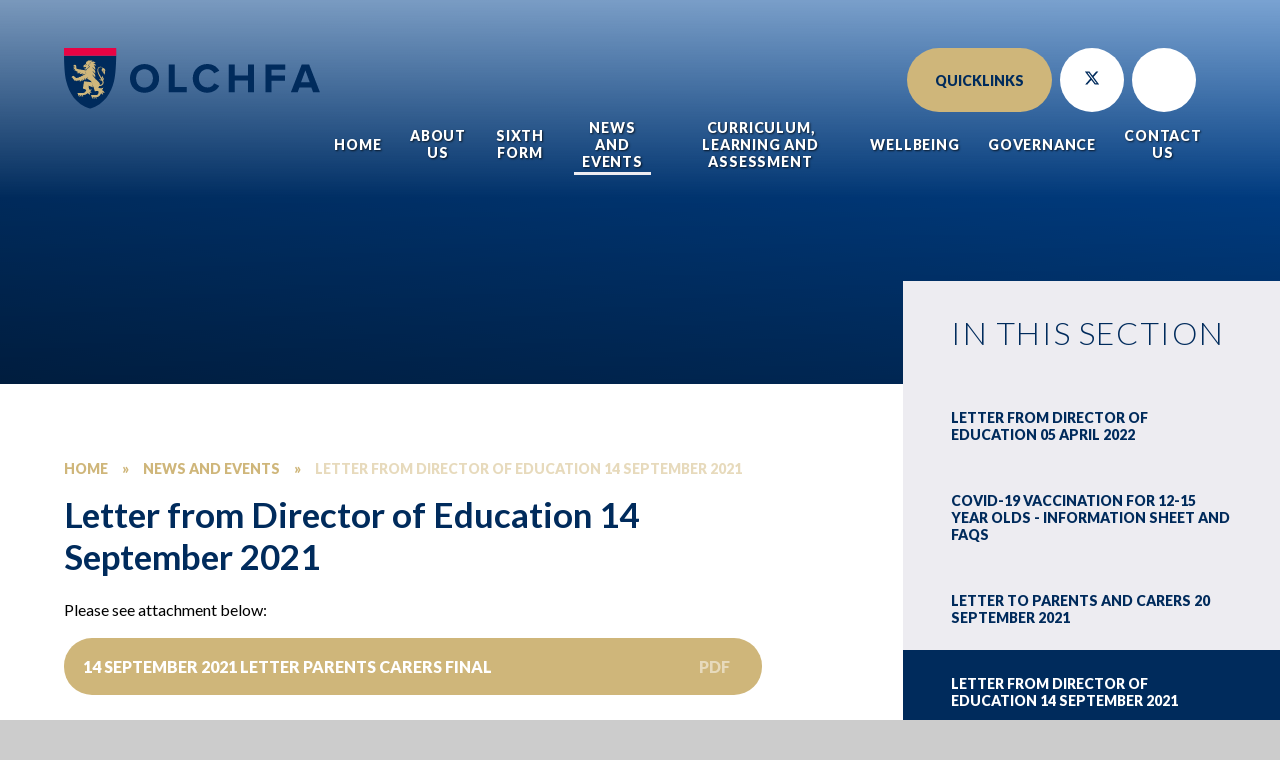

--- FILE ---
content_type: text/html
request_url: https://www.olchfa.org.uk/page/?title=Letter+from+Director+of+Education+14+September+2021&pid=196
body_size: 71584
content:

<!DOCTYPE html>
<!--[if IE 7]><html class="no-ios no-js lte-ie9 lte-ie8 lte-ie7" lang="en" xml:lang="en"><![endif]-->
<!--[if IE 8]><html class="no-ios no-js lte-ie9 lte-ie8"  lang="en" xml:lang="en"><![endif]-->
<!--[if IE 9]><html class="no-ios no-js lte-ie9"  lang="en" xml:lang="en"><![endif]-->
<!--[if !IE]><!--> <html class="no-ios no-js"  lang="en" xml:lang="en"><!--<![endif]-->
	<head>
		<meta http-equiv="X-UA-Compatible" content="IE=edge" />
		<meta http-equiv="content-type" content="text/html; charset=utf-8"/>
		
		<link rel="canonical" href="https://www.olchfa.org.uk/page/?title=Letter+from+Director+of+Education+14+September+2021&amp;pid=196">
		<script>window.FontAwesomeConfig = {showMissingIcons: false};</script><link rel="stylesheet" media="screen" href="https://cdn.juniperwebsites.co.uk/_includes/font-awesome/5.7.1/css/fa-web-font.css?cache=v4.6.56.3">
<script defer src="https://cdn.juniperwebsites.co.uk/_includes/font-awesome/5.7.1/js/fontawesome-all.min.js?cache=v4.6.56.3"></script>
<script defer src="https://cdn.juniperwebsites.co.uk/_includes/font-awesome/5.7.1/js/fa-v4-shims.min.js?cache=v4.6.56.3"></script>

		<title>Olchfa - Letter from Director of Education 14 September 2021</title>
		
		<style type="text/css">
			:root {
				
				--col-pri: rgb(34, 34, 34);
				
				--col-sec: rgb(136, 136, 136);
				
			}
		</style>
		
<!--[if IE]>
<script>
console = {log:function(){return;}};
</script>
<![endif]-->

<script>
	var boolItemEditDisabled;
	var boolLanguageMode, boolLanguageEditOriginal;
	var boolViewingConnect;
	var boolConnectDashboard;
	var displayRegions = [];
	var intNewFileCount = 0;
	strItemType = "page";
	strSubItemType = "page";

	var featureSupport = {
		tagging: false,
		eventTagging: false
	};
	var boolLoggedIn = false;
boolAdminMode = false;
	var boolSuperUser = false;
strCookieBarStyle = 'overlay';
	intParentPageID = "127";
	intCurrentItemID = 196;
	var intCurrentCatID = "";
boolIsHomePage = false;
	boolItemEditDisabled = true;
	boolLanguageEditOriginal=true;
	strCurrentLanguage='en-gb';	strFileAttachmentsUploadLocation = 'bottom';	boolViewingConnect = false;	boolConnectDashboard = false;	var objEditorComponentList = {};

</script>

<script src="https://cdn.juniperwebsites.co.uk/admin/_includes/js/mutation_events.min.js?cache=v4.6.56.3"></script>
<script src="https://cdn.juniperwebsites.co.uk/admin/_includes/js/jquery/jquery.js?cache=v4.6.56.3"></script>
<script src="https://cdn.juniperwebsites.co.uk/admin/_includes/js/jquery/jquery.prefilter.js?cache=v4.6.56.3"></script>
<script src="https://cdn.juniperwebsites.co.uk/admin/_includes/js/jquery/jquery.query.js?cache=v4.6.56.3"></script>
<script src="https://cdn.juniperwebsites.co.uk/admin/_includes/js/jquery/js.cookie.js?cache=v4.6.56.3"></script>
<script src="/_includes/editor/template-javascript.asp?cache=260112"></script>
<script src="/admin/_includes/js/functions/minified/functions.login.new.asp?cache=260112"></script>

  <script>

  </script>
<link href="https://www.olchfa.org.uk/feeds/pages.asp?pid=196&lang=en" rel="alternate" type="application/rss+xml" title="Olchfa - Letter from Director of Education 14 September 2021 - Page Updates"><link href="https://www.olchfa.org.uk/feeds/comments.asp?title=Letter from Director of Education 14 September 2021&amp;item=page&amp;pid=196" rel="alternate" type="application/rss+xml" title="Olchfa - Letter from Director of Education 14 September 2021 - Page Comments"><link rel="stylesheet" media="screen" href="/_site/css/main.css?cache=260112">

	<link rel="stylesheet" href="/_site/css/print.css" type="text/css" media="print">
	<meta name="mobile-web-app-capable" content="yes">
	<meta name="apple-mobile-web-app-capable" content="yes">
	<meta name="viewport" content="width=device-width, initial-scale=1, minimum-scale=1, maximum-scale=1">
	<link rel="author" href="/humans.txt">
	<link rel="icon" href="/_site/images/favicons/favicon.ico">
	<link rel="apple-touch-icon" href="/_site/images/favicons/favicon.png">
	<link href="https://fonts.googleapis.com/css2?family=Lato:ital,wght@0,300;0,400;0,700;0,900;1,300;1,400;1,700&display=swap" rel="stylesheet">

	<script type="text/javascript">
	var iOS = ( navigator.userAgent.match(/(iPad|iPhone|iPod)/g) ? true : false );
	if (iOS) { $('html').removeClass('no-ios').addClass('ios'); }
	</script><link rel="stylesheet" media="screen" href="https://cdn.juniperwebsites.co.uk/_includes/css/content-blocks.css?cache=v4.6.56.3">
<link rel="stylesheet" media="screen" href="/_includes/css/cookie-colour.asp?cache=260112">
<link rel="stylesheet" media="screen" href="https://cdn.juniperwebsites.co.uk/_includes/css/cookies.css?cache=v4.6.56.3">
<link rel="stylesheet" media="screen" href="https://cdn.juniperwebsites.co.uk/_includes/css/cookies.advanced.css?cache=v4.6.56.3">
<link rel="stylesheet" media="screen" href="https://cdn.juniperwebsites.co.uk/_includes/css/overlord.css?cache=v4.6.56.3">
<link rel="stylesheet" media="screen" href="https://cdn.juniperwebsites.co.uk/_includes/css/templates.css?cache=v4.6.56.3">
<link rel="stylesheet" media="screen" href="/_site/css/attachments.css?cache=260112">
<link rel="stylesheet" media="screen" href="/_site/css/templates.css?cache=260112">
<style>#print_me { display: none;}</style><script src="https://cdn.juniperwebsites.co.uk/admin/_includes/js/modernizr.js?cache=v4.6.56.3"></script>

        <meta property="og:site_name" content="Olchfa" />
        <meta property="og:title" content="Letter from Director of Education 14 September 2021" />
        <meta property="og:image" content="https://www.olchfa.org.uk/_site/images/design/thumbnail.jpg" />
        <meta property="og:type" content="website" />
        <meta property="twitter:card" content="summary" />
</head>


    <body>


<div id="print_me"></div>
<div class="mason mason--inner">

	<section class="access">
		<a class="access__anchor" name="header"></a>
		<a class="access__link" href="#content">Skip to content &darr;</a>
	</section>
	



	<header class="header header__flex" data-menu="menu">
		<section class="menu">
			<button class="reset__button cover mobile__menu__bg" data-remove=".mason--menu"></button>
			<div class="menu__extras">
				<div class="quick__container inline">
					<div class="quick__container__list bg__pri col__white">
						<ul class="reset__ul custom__class__list"><li class="custom__class__item block f__14 fw__900 f__uppercase"><a href="/page/?title=Safeguarding&pid=296" class="custom__class__item__link reset__a block" target="_blank"><span>Safeguarding</span></a></li><li class="custom__class__item block f__14 fw__900 f__uppercase"><a href="/page/?title=Exams+Information&pid=79" class="custom__class__item__link reset__a block" target="_self"><span>Exam Information</span></a></li><li class="custom__class__item block f__14 fw__900 f__uppercase"><a href="https://www.eteach.com/jobs/olchfa-school-jobs-29923/?oo=ag" class="custom__class__item__link reset__a block" target="_blank"><span>Current Vacancies</span></a></li><li class="custom__class__item block f__14 fw__900 f__uppercase"><a href="/page/?title=Joining+Our+School&pid=211" class="custom__class__item__link reset__a block" target="_blank"><span>JOINING OUR SCHOOL</span></a></li><li class="custom__class__item block f__14 fw__900 f__uppercase"><a href="/page/?title=Commendations&pid=263" class="custom__class__item__link reset__a block" target="_blank"><span>Commendations</span></a></li><li class="custom__class__item block f__14 fw__900 f__uppercase"><a href="/page/?title=Complaints&pid=262" class="custom__class__item__link reset__a block" target="_blank"><span>Complaints</span></a></li></ul>										
					</div>
					<button data-toggle=".mason--quick" class="f__14 fw__900 f__uppercase quick__button reset__button inline bg__sec col__pri">Quicklinks</button>
				</div>
				<div class="inline f__center">
					<a class="reset__a block circle bg__white col__pri twitter__button" href="https://twitter.com/Olchfaschool"><svg class="svg-inline--fa fa-w-16" xmlns="http://www.w3.org/2000/svg" width="1em" viewBox="0 0 512 512"><path fill="currentColor" d="M389.2 48h70.6L305.6 224.2 487 464H345L233.7 318.6 106.5 464H35.8L200.7 275.5 26.8 48H172.4L272.9 180.9 389.2 48zM364.4 421.8h39.1L151.1 88h-42L364.4 421.8z"/></svg></a>
				</div>
				<div class="search__container inline">
					<div class="search__container__flex">
						<form method="post" action="/search/default.asp?pid=0" class="menu__extras__form block">
							<button class="menu__extras__submit reset__button" type="submit" name="Search"><i class="fal fa-search"></i></button>
							<input class="menu__extras__input cover f__display" type="text" name="searchValue" title="search..." placeholder="Search Site..."></input>
						</form>
						<button class="find__close reset__button" data-remove=".mason--find"><i class="far fa-times"></i></button>				
					</div>
					<button data-toggle=".mason--find" class="find__button reset__button inline circle col++pri bg__white"><i class="fas fa-search"></i></button>
				</div>
			</div>
			<nav class="menu__sidebar">
				<ul class="menu__list reset__ul"><li class="menu__list__item menu__list__item--page_1 f__uppercase fw__900 fs__50"><a class="menu__list__item__link reset__a block" id="page_1" href="/"><span>Home</span></a><button class="menu__list__item__button reset__button" data-tab=".menu__list__item--page_1--expand"><i class="menu__list__item__button__icon fa fa-angle-down"></i></button></li><li class="menu__list__item menu__list__item--page_83 menu__list__item--subitems f__uppercase fw__900 fs__50"><a class="menu__list__item__link reset__a block" id="page_83" href="/about-us"><span>About Us</span></a><button class="menu__list__item__button reset__button" data-tab=".menu__list__item--page_83--expand"><i class="menu__list__item__button__icon fa fa-angle-down"></i></button><ul class="menu__list__item__sub"><li class="menu__list__item menu__list__item--page_84 f__uppercase fw__900 fs__50"><a class="menu__list__item__link reset__a block" id="page_84" href="/page/?title=Headteacher%27s+Welcome%2FCroeso%27r+Pennaeth&amp;pid=84"><span>Headteacher's Welcome/Croeso'r Pennaeth</span></a><button class="menu__list__item__button reset__button" data-tab=".menu__list__item--page_84--expand"><i class="menu__list__item__button__icon fa fa-angle-down"></i></button></li><li class="menu__list__item menu__list__item--page_91 f__uppercase fw__900 fs__50"><a class="menu__list__item__link reset__a block" id="page_91" href="/page/?title=The+School+Day&amp;pid=91"><span>The School Day</span></a><button class="menu__list__item__button reset__button" data-tab=".menu__list__item--page_91--expand"><i class="menu__list__item__button__icon fa fa-angle-down"></i></button></li><li class="menu__list__item menu__list__item--page_89 f__uppercase fw__900 fs__50"><a class="menu__list__item__link reset__a block" id="page_89" href="/page/?title=Catering&amp;pid=89"><span>Catering</span></a><button class="menu__list__item__button reset__button" data-tab=".menu__list__item--page_89--expand"><i class="menu__list__item__button__icon fa fa-angle-down"></i></button></li><li class="menu__list__item menu__list__item--page_93 f__uppercase fw__900 fs__50"><a class="menu__list__item__link reset__a block" id="page_93" href="/page/?title=Duke+of+Edinburgh&amp;pid=93"><span>Duke of Edinburgh</span></a><button class="menu__list__item__button reset__button" data-tab=".menu__list__item--page_93--expand"><i class="menu__list__item__button__icon fa fa-angle-down"></i></button></li><li class="menu__list__item menu__list__item--page_94 f__uppercase fw__900 fs__50"><a class="menu__list__item__link reset__a block" id="page_94" href="/page/?title=School+Development+Plan+Summary&amp;pid=94"><span>School Development Plan Summary</span></a><button class="menu__list__item__button reset__button" data-tab=".menu__list__item--page_94--expand"><i class="menu__list__item__button__icon fa fa-angle-down"></i></button></li><li class="menu__list__item menu__list__item--page_92 f__uppercase fw__900 fs__50"><a class="menu__list__item__link reset__a block" id="page_92" href="/page/?title=Estyn&amp;pid=92"><span>Estyn</span></a><button class="menu__list__item__button reset__button" data-tab=".menu__list__item--page_92--expand"><i class="menu__list__item__button__icon fa fa-angle-down"></i></button></li><li class="menu__list__item menu__list__item--page_96 f__uppercase fw__900 fs__50"><a class="menu__list__item__link reset__a block" id="page_96" href="/page/?title=Grant+Funding&amp;pid=96"><span>Grant Funding</span></a><button class="menu__list__item__button reset__button" data-tab=".menu__list__item--page_96--expand"><i class="menu__list__item__button__icon fa fa-angle-down"></i></button></li><li class="menu__list__item menu__list__item--page_289 f__uppercase fw__900 fs__50"><a class="menu__list__item__link reset__a block" id="page_289" href="/page/?title=Careers+Wales&amp;pid=289"><span>Careers Wales</span></a><button class="menu__list__item__button reset__button" data-tab=".menu__list__item--page_289--expand"><i class="menu__list__item__button__icon fa fa-angle-down"></i></button></li><li class="menu__list__item menu__list__item--page_212 f__uppercase fw__900 fs__50"><a class="menu__list__item__link reset__a block" id="page_212" href="/page/?title=Policies&amp;pid=212"><span>Policies</span></a><button class="menu__list__item__button reset__button" data-tab=".menu__list__item--page_212--expand"><i class="menu__list__item__button__icon fa fa-angle-down"></i></button></li><li class="menu__list__item menu__list__item--page_178 f__uppercase fw__900 fs__50"><a class="menu__list__item__link reset__a block" id="page_178" href="/page/?title=Parents%27+Evening%2FInformation+Evenings&amp;pid=178"><span>Parents' Evening/Information Evenings</span></a><button class="menu__list__item__button reset__button" data-tab=".menu__list__item--page_178--expand"><i class="menu__list__item__button__icon fa fa-angle-down"></i></button></li><li class="menu__list__item menu__list__item--page_348 f__uppercase fw__900 fs__50"><a class="menu__list__item__link reset__a block" id="page_348" href="/page/?title=Attendance&amp;pid=348"><span>Attendance</span></a><button class="menu__list__item__button reset__button" data-tab=".menu__list__item--page_348--expand"><i class="menu__list__item__button__icon fa fa-angle-down"></i></button></li><li class="menu__list__item menu__list__item--page_385 f__uppercase fw__900 fs__50"><a class="menu__list__item__link reset__a block" id="page_385" href="/page/?title=School+Admissions&amp;pid=385"><span>School Admissions</span></a><button class="menu__list__item__button reset__button" data-tab=".menu__list__item--page_385--expand"><i class="menu__list__item__button__icon fa fa-angle-down"></i></button></li><li class="menu__list__item menu__list__item--page_379 f__uppercase fw__900 fs__50"><a class="menu__list__item__link reset__a block" id="page_379" href="/page/?title=Year+6+Open+Evening&amp;pid=379"><span>Year 6 Open Evening</span></a><button class="menu__list__item__button reset__button" data-tab=".menu__list__item--page_379--expand"><i class="menu__list__item__button__icon fa fa-angle-down"></i></button></li></ul></li><li class="menu__list__item menu__list__item--page_219 menu__list__item--subitems f__uppercase fw__900 fs__50"><a class="menu__list__item__link reset__a block" id="page_219" href="/page/?title=Sixth+Form&amp;pid=219"><span>Sixth Form</span></a><button class="menu__list__item__button reset__button" data-tab=".menu__list__item--page_219--expand"><i class="menu__list__item__button__icon fa fa-angle-down"></i></button><ul class="menu__list__item__sub"><li class="menu__list__item menu__list__item--page_223 f__uppercase fw__900 fs__50"><a class="menu__list__item__link reset__a block" id="page_223" href="/page/?title=An+Introduction+to+Olchfa+Sixth+Form&amp;pid=223"><span>An Introduction to Olchfa Sixth Form</span></a><button class="menu__list__item__button reset__button" data-tab=".menu__list__item--page_223--expand"><i class="menu__list__item__button__icon fa fa-angle-down"></i></button></li><li class="menu__list__item menu__list__item--page_220 f__uppercase fw__900 fs__50"><a class="menu__list__item__link reset__a block" id="page_220" href="/page/?title=The+Sixth+Form+Team&amp;pid=220"><span>The Sixth Form Team</span></a><button class="menu__list__item__button reset__button" data-tab=".menu__list__item--page_220--expand"><i class="menu__list__item__button__icon fa fa-angle-down"></i></button></li><li class="menu__list__item menu__list__item--page_265 f__uppercase fw__900 fs__50"><a class="menu__list__item__link reset__a block" id="page_265" href="/page/?title=A+Level+Results+Summary&amp;pid=265"><span>A Level Results Summary</span></a><button class="menu__list__item__button reset__button" data-tab=".menu__list__item--page_265--expand"><i class="menu__list__item__button__icon fa fa-angle-down"></i></button></li><li class="menu__list__item menu__list__item--page_266 f__uppercase fw__900 fs__50"><a class="menu__list__item__link reset__a block" id="page_266" href="/page/?title=Post+GCSE+Results+Enrolment&amp;pid=266"><span>Post GCSE Results Enrolment</span></a><button class="menu__list__item__button reset__button" data-tab=".menu__list__item--page_266--expand"><i class="menu__list__item__button__icon fa fa-angle-down"></i></button></li><li class="menu__list__item menu__list__item--page_276 f__uppercase fw__900 fs__50"><a class="menu__list__item__link reset__a block" id="page_276" href="/page/?title=Duke+of+Edinburgh&amp;pid=276"><span>Duke of Edinburgh</span></a><button class="menu__list__item__button reset__button" data-tab=".menu__list__item--page_276--expand"><i class="menu__list__item__button__icon fa fa-angle-down"></i></button></li><li class="menu__list__item menu__list__item--page_380 f__uppercase fw__900 fs__50"><a class="menu__list__item__link reset__a block" id="page_380" href="/page/?title=Olchfa+Sixth+Form+%2D+Entry+into+Year+12+2026&amp;pid=380"><span>Olchfa Sixth Form - Entry into Year 12 2026</span></a><button class="menu__list__item__button reset__button" data-tab=".menu__list__item--page_380--expand"><i class="menu__list__item__button__icon fa fa-angle-down"></i></button></li><li class="menu__list__item menu__list__item--page_382 f__uppercase fw__900 fs__50"><a class="menu__list__item__link reset__a block" id="page_382" href="/page/?title=Year+12+Information&amp;pid=382"><span>Year 12 Information</span></a><button class="menu__list__item__button reset__button" data-tab=".menu__list__item--page_382--expand"><i class="menu__list__item__button__icon fa fa-angle-down"></i></button></li></ul></li><li class="menu__list__item menu__list__item--page_142 menu__list__item--subitems menu__list__item--selected f__uppercase fw__900 fs__50"><a class="menu__list__item__link reset__a block" id="page_142" href="/news-and-events"><span>News and Events</span></a><button class="menu__list__item__button reset__button" data-tab=".menu__list__item--page_142--expand"><i class="menu__list__item__button__icon fa fa-angle-down"></i></button><ul class="menu__list__item__sub"><li class="menu__list__item menu__list__item--page_175 f__uppercase fw__900 fs__50"><a class="menu__list__item__link reset__a block" id="page_175" href="/page/?title=School+Vaccinations&amp;pid=175"><span>School Vaccinations</span></a><button class="menu__list__item__button reset__button" data-tab=".menu__list__item--page_175--expand"><i class="menu__list__item__button__icon fa fa-angle-down"></i></button></li><li class="menu__list__item menu__list__item--page_319 f__uppercase fw__900 fs__50"><a class="menu__list__item__link reset__a block" id="page_319" href="/page/?title=Clubs+%26amp%3B+Societies+2025%2D2026&amp;pid=319"><span>Clubs &amp; Societies 2025-2026</span></a><button class="menu__list__item__button reset__button" data-tab=".menu__list__item--page_319--expand"><i class="menu__list__item__button__icon fa fa-angle-down"></i></button></li><li class="menu__list__item menu__list__item--page_99 f__uppercase fw__900 fs__50"><a class="menu__list__item__link reset__a block" id="page_99" href="/page/?title=PE+Fixtures&amp;pid=99"><span>PE Fixtures</span></a><button class="menu__list__item__button reset__button" data-tab=".menu__list__item--page_99--expand"><i class="menu__list__item__button__icon fa fa-angle-down"></i></button></li><li class="menu__list__item menu__list__item--page_88 f__uppercase fw__900 fs__50"><a class="menu__list__item__link reset__a block" id="page_88" href="/page/?title=Adverse+weather&amp;pid=88"><span>Adverse weather</span></a><button class="menu__list__item__button reset__button" data-tab=".menu__list__item--page_88--expand"><i class="menu__list__item__button__icon fa fa-angle-down"></i></button></li><li class="menu__list__item menu__list__item--news_category_5 f__uppercase fw__900 fs__50"><a class="menu__list__item__link reset__a block" id="news_category_5" href="/mynews"><span>Latest News</span></a><button class="menu__list__item__button reset__button" data-tab=".menu__list__item--news_category_5--expand"><i class="menu__list__item__button__icon fa fa-angle-down"></i></button></li><li class="menu__list__item menu__list__item--photo_gallery_3 f__uppercase fw__900 fs__50"><a class="menu__list__item__link reset__a block" id="photo_gallery_3" href="/gallery/?pid=142&amp;gcatid=3"><span>Photo Gallery</span></a><button class="menu__list__item__button reset__button" data-tab=".menu__list__item--photo_gallery_3--expand"><i class="menu__list__item__button__icon fa fa-angle-down"></i></button></li><li class="menu__list__item menu__list__item--page_79 f__uppercase fw__900 fs__50"><a class="menu__list__item__link reset__a block" id="page_79" href="/page/?title=Exams+Information&amp;pid=79"><span>Exams Information</span></a><button class="menu__list__item__button reset__button" data-tab=".menu__list__item--page_79--expand"><i class="menu__list__item__button__icon fa fa-angle-down"></i></button></li><li class="menu__list__item menu__list__item--page_78 f__uppercase fw__900 fs__50"><a class="menu__list__item__link reset__a block" id="page_78" href="/page/?title=School+Term+and+Holiday+Dates&amp;pid=78"><span>School Term and Holiday Dates</span></a><button class="menu__list__item__button reset__button" data-tab=".menu__list__item--page_78--expand"><i class="menu__list__item__button__icon fa fa-angle-down"></i></button></li><li class="menu__list__item menu__list__item--page_80 f__uppercase fw__900 fs__50"><a class="menu__list__item__link reset__a block" id="page_80" href="/page/?title=Inset+Days&amp;pid=80"><span>Inset Days</span></a><button class="menu__list__item__button reset__button" data-tab=".menu__list__item--page_80--expand"><i class="menu__list__item__button__icon fa fa-angle-down"></i></button></li><li class="menu__list__item menu__list__item--url_5 f__uppercase fw__900 fs__50"><a class="menu__list__item__link reset__a block" id="url_5" href="/calendar/?calid=1,2,3&amp;pid=142&amp;viewid=5"><span>Calendar</span></a><button class="menu__list__item__button reset__button" data-tab=".menu__list__item--url_5--expand"><i class="menu__list__item__button__icon fa fa-angle-down"></i></button></li><li class="menu__list__item menu__list__item--page_180 f__uppercase fw__900 fs__50"><a class="menu__list__item__link reset__a block" id="page_180" href="/page/?title=Newsletters&amp;pid=180"><span>Newsletters</span></a><button class="menu__list__item__button reset__button" data-tab=".menu__list__item--page_180--expand"><i class="menu__list__item__button__icon fa fa-angle-down"></i></button></li><li class="menu__list__item menu__list__item--page_291 f__uppercase fw__900 fs__50"><a class="menu__list__item__link reset__a block" id="page_291" href="/page/?title=Year+9+Options%2FiExplore&amp;pid=291"><span>Year 9 Options/iExplore</span></a><button class="menu__list__item__button reset__button" data-tab=".menu__list__item--page_291--expand"><i class="menu__list__item__button__icon fa fa-angle-down"></i></button></li></ul></li><li class="menu__list__item menu__list__item--page_102 menu__list__item--subitems f__uppercase fw__900 fs__50"><a class="menu__list__item__link reset__a block" id="page_102" href="/curriculum-and-learning"><span>Curriculum, Learning and Assessment</span></a><button class="menu__list__item__button reset__button" data-tab=".menu__list__item--page_102--expand"><i class="menu__list__item__button__icon fa fa-angle-down"></i></button><ul class="menu__list__item__sub"><li class="menu__list__item menu__list__item--page_217 f__uppercase fw__900 fs__50"><a class="menu__list__item__link reset__a block" id="page_217" href="/page/?title=Curriculum+Policy&amp;pid=217"><span>Curriculum Policy</span></a><button class="menu__list__item__button reset__button" data-tab=".menu__list__item--page_217--expand"><i class="menu__list__item__button__icon fa fa-angle-down"></i></button></li><li class="menu__list__item menu__list__item--page_374 f__uppercase fw__900 fs__50"><a class="menu__list__item__link reset__a block" id="page_374" href="/page/?title=iLearn&amp;pid=374"><span>iLearn</span></a><button class="menu__list__item__button reset__button" data-tab=".menu__list__item--page_374--expand"><i class="menu__list__item__button__icon fa fa-angle-down"></i></button></li><li class="menu__list__item menu__list__item--page_106 f__uppercase fw__900 fs__50"><a class="menu__list__item__link reset__a block" id="page_106" href="/page/?title=Languages%2C+Literacy+and+Communication&amp;pid=106"><span>Languages, Literacy and Communication</span></a><button class="menu__list__item__button reset__button" data-tab=".menu__list__item--page_106--expand"><i class="menu__list__item__button__icon fa fa-angle-down"></i></button></li><li class="menu__list__item menu__list__item--page_107 f__uppercase fw__900 fs__50"><a class="menu__list__item__link reset__a block" id="page_107" href="/page/?title=Mathematics%2C+Computing+and+Numeracy&amp;pid=107"><span>Mathematics, Computing and Numeracy</span></a><button class="menu__list__item__button reset__button" data-tab=".menu__list__item--page_107--expand"><i class="menu__list__item__button__icon fa fa-angle-down"></i></button></li><li class="menu__list__item menu__list__item--page_108 f__uppercase fw__900 fs__50"><a class="menu__list__item__link reset__a block" id="page_108" href="/page/?title=Science+and+Technology&amp;pid=108"><span>Science and Technology</span></a><button class="menu__list__item__button reset__button" data-tab=".menu__list__item--page_108--expand"><i class="menu__list__item__button__icon fa fa-angle-down"></i></button></li><li class="menu__list__item menu__list__item--page_105 f__uppercase fw__900 fs__50"><a class="menu__list__item__link reset__a block" id="page_105" href="/page/?title=Humanities&amp;pid=105"><span>Humanities</span></a><button class="menu__list__item__button reset__button" data-tab=".menu__list__item--page_105--expand"><i class="menu__list__item__button__icon fa fa-angle-down"></i></button></li><li class="menu__list__item menu__list__item--page_104 f__uppercase fw__900 fs__50"><a class="menu__list__item__link reset__a block" id="page_104" href="/page/?title=Health+and+Wellbeing&amp;pid=104"><span>Health and Wellbeing</span></a><button class="menu__list__item__button reset__button" data-tab=".menu__list__item--page_104--expand"><i class="menu__list__item__button__icon fa fa-angle-down"></i></button></li><li class="menu__list__item menu__list__item--page_372 f__uppercase fw__900 fs__50"><a class="menu__list__item__link reset__a block" id="page_372" href="/page/?title=Expressive+Arts&amp;pid=372"><span>Expressive Arts</span></a><button class="menu__list__item__button reset__button" data-tab=".menu__list__item--page_372--expand"><i class="menu__list__item__button__icon fa fa-angle-down"></i></button></li><li class="menu__list__item menu__list__item--page_154 f__uppercase fw__900 fs__50"><a class="menu__list__item__link reset__a block" id="page_154" href="/page/?title=Online+Learning&amp;pid=154"><span>Online Learning</span></a><button class="menu__list__item__button reset__button" data-tab=".menu__list__item--page_154--expand"><i class="menu__list__item__button__icon fa fa-angle-down"></i></button></li><li class="menu__list__item menu__list__item--page_240 f__uppercase fw__900 fs__50"><a class="menu__list__item__link reset__a block" id="page_240" href="/page/?title=Exam+Board+Information&amp;pid=240"><span>Exam Board Information</span></a><button class="menu__list__item__button reset__button" data-tab=".menu__list__item--page_240--expand"><i class="menu__list__item__button__icon fa fa-angle-down"></i></button></li><li class="menu__list__item menu__list__item--page_239 f__uppercase fw__900 fs__50"><a class="menu__list__item__link reset__a block" id="page_239" href="/page/?title=Olchfa%27s+Revision+Strategies+Guidance&amp;pid=239"><span>Olchfa's Revision Strategies Guidance</span></a><button class="menu__list__item__button reset__button" data-tab=".menu__list__item--page_239--expand"><i class="menu__list__item__button__icon fa fa-angle-down"></i></button></li><li class="menu__list__item menu__list__item--page_264 f__uppercase fw__900 fs__50"><a class="menu__list__item__link reset__a block" id="page_264" href="/page/?title=Personalised+Assessment+Feedback&amp;pid=264"><span>Personalised Assessment Feedback</span></a><button class="menu__list__item__button reset__button" data-tab=".menu__list__item--page_264--expand"><i class="menu__list__item__button__icon fa fa-angle-down"></i></button></li><li class="menu__list__item menu__list__item--page_335 f__uppercase fw__900 fs__50"><a class="menu__list__item__link reset__a block" id="page_335" href="/page/?title=Additional+Learning+Needs+%28ALN%29&amp;pid=335"><span>Additional Learning Needs (ALN)</span></a><button class="menu__list__item__button reset__button" data-tab=".menu__list__item--page_335--expand"><i class="menu__list__item__button__icon fa fa-angle-down"></i></button></li><li class="menu__list__item menu__list__item--page_344 f__uppercase fw__900 fs__50"><a class="menu__list__item__link reset__a block" id="page_344" href="/page/?title=English+as+an+Additional+Language+%28EAL%29&amp;pid=344"><span>English as an Additional Language (EAL)</span></a><button class="menu__list__item__button reset__button" data-tab=".menu__list__item--page_344--expand"><i class="menu__list__item__button__icon fa fa-angle-down"></i></button></li></ul></li><li class="menu__list__item menu__list__item--page_215 menu__list__item--subitems f__uppercase fw__900 fs__50"><a class="menu__list__item__link reset__a block" id="page_215" href="/page/?title=Wellbeing&amp;pid=215"><span>Wellbeing</span></a><button class="menu__list__item__button reset__button" data-tab=".menu__list__item--page_215--expand"><i class="menu__list__item__button__icon fa fa-angle-down"></i></button><ul class="menu__list__item__sub"><li class="menu__list__item menu__list__item--page_246 f__uppercase fw__900 fs__50"><a class="menu__list__item__link reset__a block" id="page_246" href="/page/?title=Staff+Wellbeing&amp;pid=246"><span>Staff Wellbeing</span></a><button class="menu__list__item__button reset__button" data-tab=".menu__list__item--page_246--expand"><i class="menu__list__item__button__icon fa fa-angle-down"></i></button></li><li class="menu__list__item menu__list__item--page_279 f__uppercase fw__900 fs__50"><a class="menu__list__item__link reset__a block" id="page_279" href="/page/?title=Family+Wellbeing&amp;pid=279"><span>Family Wellbeing</span></a><button class="menu__list__item__button reset__button" data-tab=".menu__list__item--page_279--expand"><i class="menu__list__item__button__icon fa fa-angle-down"></i></button></li><li class="menu__list__item menu__list__item--page_248 f__uppercase fw__900 fs__50"><a class="menu__list__item__link reset__a block" id="page_248" href="/page/?title=Pupil+Wellbeing&amp;pid=248"><span>Pupil Wellbeing</span></a><button class="menu__list__item__button reset__button" data-tab=".menu__list__item--page_248--expand"><i class="menu__list__item__button__icon fa fa-angle-down"></i></button></li><li class="menu__list__item menu__list__item--page_296 f__uppercase fw__900 fs__50"><a class="menu__list__item__link reset__a block" id="page_296" href="/page/?title=Safeguarding&amp;pid=296"><span>Safeguarding</span></a><button class="menu__list__item__button reset__button" data-tab=".menu__list__item--page_296--expand"><i class="menu__list__item__button__icon fa fa-angle-down"></i></button></li></ul></li><li class="menu__list__item menu__list__item--page_277 menu__list__item--subitems f__uppercase fw__900 fs__50"><a class="menu__list__item__link reset__a block" id="page_277" href="/page/?title=Governance&amp;pid=277"><span>Governance</span></a><button class="menu__list__item__button reset__button" data-tab=".menu__list__item--page_277--expand"><i class="menu__list__item__button__icon fa fa-angle-down"></i></button><ul class="menu__list__item__sub"><li class="menu__list__item menu__list__item--page_308 f__uppercase fw__900 fs__50"><a class="menu__list__item__link reset__a block" id="page_308" href="/page/?title=Governing+Body+Annual+Reports+to+Parents%2FCarers&amp;pid=308"><span>Governing Body Annual Reports to Parents/Carers</span></a><button class="menu__list__item__button reset__button" data-tab=".menu__list__item--page_308--expand"><i class="menu__list__item__button__icon fa fa-angle-down"></i></button></li><li class="menu__list__item menu__list__item--page_306 f__uppercase fw__900 fs__50"><a class="menu__list__item__link reset__a block" id="page_306" href="/page/?title=Governing+Body+Minutes+2023%2D2024&amp;pid=306"><span>Governing Body Minutes 2023-2024</span></a><button class="menu__list__item__button reset__button" data-tab=".menu__list__item--page_306--expand"><i class="menu__list__item__button__icon fa fa-angle-down"></i></button></li><li class="menu__list__item menu__list__item--page_383 f__uppercase fw__900 fs__50"><a class="menu__list__item__link reset__a block" id="page_383" href="/page/?title=Governing+Body+Minutes+2024+%2D+2025&amp;pid=383"><span>Governing Body Minutes 2024 - 2025</span></a><button class="menu__list__item__button reset__button" data-tab=".menu__list__item--page_383--expand"><i class="menu__list__item__button__icon fa fa-angle-down"></i></button></li><li class="menu__list__item menu__list__item--page_307 f__uppercase fw__900 fs__50"><a class="menu__list__item__link reset__a block" id="page_307" href="/page/?title=Governing+Body+Terms+Of+Office&amp;pid=307"><span>Governing Body Terms Of Office</span></a><button class="menu__list__item__button reset__button" data-tab=".menu__list__item--page_307--expand"><i class="menu__list__item__button__icon fa fa-angle-down"></i></button></li></ul></li><li class="menu__list__item menu__list__item--page_76 menu__list__item--subitems f__uppercase fw__900 fs__50"><a class="menu__list__item__link reset__a block" id="page_76" href="/contact-us"><span>Contact Us</span></a><button class="menu__list__item__button reset__button" data-tab=".menu__list__item--page_76--expand"><i class="menu__list__item__button__icon fa fa-angle-down"></i></button><ul class="menu__list__item__sub"><li class="menu__list__item menu__list__item--page_263 f__uppercase fw__900 fs__50"><a class="menu__list__item__link reset__a block" id="page_263" href="/page/?title=Commendations&amp;pid=263"><span>Commendations</span></a><button class="menu__list__item__button reset__button" data-tab=".menu__list__item--page_263--expand"><i class="menu__list__item__button__icon fa fa-angle-down"></i></button></li><li class="menu__list__item menu__list__item--page_262 f__uppercase fw__900 fs__50"><a class="menu__list__item__link reset__a block" id="page_262" href="/page/?title=Complaints&amp;pid=262"><span>Complaints</span></a><button class="menu__list__item__button reset__button" data-tab=".menu__list__item--page_262--expand"><i class="menu__list__item__button__icon fa fa-angle-down"></i></button></li><li class="menu__list__item menu__list__item--page_302 f__uppercase fw__900 fs__50"><a class="menu__list__item__link reset__a block" id="page_302" href="/page/?title=Current+Vacancies&amp;pid=302"><span>Current Vacancies</span></a><button class="menu__list__item__button reset__button" data-tab=".menu__list__item--page_302--expand"><i class="menu__list__item__button__icon fa fa-angle-down"></i></button></li><li class="menu__list__item menu__list__item--page_234 f__uppercase fw__900 fs__50"><a class="menu__list__item__link reset__a block" id="page_234" href="/page/?title=Lettings&amp;pid=234"><span>Lettings</span></a><button class="menu__list__item__button reset__button" data-tab=".menu__list__item--page_234--expand"><i class="menu__list__item__button__icon fa fa-angle-down"></i></button></li></ul></li></ul>
			</nav>
		</section>
		<div class="header__container">
			<div class="header__logo inline">				
				<h1 class="header__title f__22 col__pri"><a href="/" class="block cover"><img src="/_site/images/design/logo.svg" class="block" alt="Olchfa" /></a></h1>			
			</div>
			<div class="header__extras">			
				<button class="menu__btn reset__button bg__pri block parent fw__700 f__uppercase col__white" data-toggle=".mason--menu">	
					<div class="menu__btn__text menu__btn__text--open cover"><i class="fas fa-bars"></i><span>Menu</span></div>
					<div class="menu__btn__text menu__btn__text--close cover"><i class="fas fa-times"></i><span>Close</span></div>
				</button>
			</div>
		</div>
	</header>
	
	<section class="hero parent">
		
		<div class="hero__slideshow cover parent" data-cycle="" data-parallax="top" data-watch=".hero">
			<div class="hero__slideshow__item cover"><div class="hero__slideshow__item__image" data-img="/_site/data/files/images/slideshow/0393D753B8DBD209385BDB7063547DC9.jpg"></div></div><div class="hero__slideshow__item cover"><div class="hero__slideshow__item__image" data-img="/_site/data/files/images/slideshow/27FEF9434659D46B5B1C255AE41B5945.jpg"></div></div><div class="hero__slideshow__item cover"><div class="hero__slideshow__item__image" data-img="/_site/data/files/images/slideshow/3D063EC54E1E79E3A28B376456CF5EF2.jpg"></div></div><div class="hero__slideshow__item cover"><div class="hero__slideshow__item__image" data-img="/_site/data/files/images/slideshow/53A47D504367EB0C41EE260AC26CE5DA.jpg"></div></div><div class="hero__slideshow__item cover"><div class="hero__slideshow__item__image" data-img="/_site/data/files/images/slideshow/884BACEEEB87A59B0043EB541AFA416D.jpg"></div></div><div class="hero__slideshow__item cover"><div class="hero__slideshow__item__image" data-img="/_site/data/files/images/slideshow/95F4D5FBEF7D0E5C2FEB0A1C782A05AF.jpg"></div></div><div class="hero__slideshow__item cover"><div class="hero__slideshow__item__image" data-img="/_site/data/files/images/slideshow/9B86A21CDCF43BCEBF018B07A11936B5.jpg"></div></div><div class="hero__slideshow__item cover"><div class="hero__slideshow__item__image" data-img="/_site/data/files/images/slideshow/9E3A8E2CB505C7D2337B953E1B10E2B2.jpg"></div></div><div class="hero__slideshow__item cover"><div class="hero__slideshow__item__image" data-img="/_site/data/files/images/slideshow/B77568AFB4EBDD8EA6B8BBE25A5AB87F.jpg"></div></div><div class="hero__slideshow__item cover"><div class="hero__slideshow__item__image" data-img="/_site/data/files/images/slideshow/BC9EF4F7C135F2F299CF5CE33273C6AF.jpg"></div></div><div class="hero__slideshow__item cover"><div class="hero__slideshow__item__image" data-img="/_site/data/files/images/slideshow/CAABED3C9B1A39ADD84FD13FB0DF120B.jpg"></div></div><div class="hero__slideshow__item cover"><div class="hero__slideshow__item__image" data-img="/_site/data/files/images/slideshow/D6AC15704A6A83D0475BC20FF666D2ED.jpg"></div></div><div class="hero__slideshow__item cover"><div class="hero__slideshow__item__image" data-img="/_site/data/files/images/slideshow/DF9244DCCA4B1CC208C1972C460C3225.jpg"></div></div>
		</div>
		
	</section>
	
	<main class="main container main--no--related" id="scrollDown">
		
		<div class="main__flex">
			<div class="content content--page">
				<div class="breadcrumbs">
					<ul class="content__path"><li class="content__path__item content__path__item--page_1 inline f__uppercase fw__900 f__14"><a class="content__path__item__link reset__a col__sec" id="page_1" href="/">Home</a><span class="content__path__item__sep">&raquo;</span></li><li class="content__path__item content__path__item--page_142 content__path__item--selected inline f__uppercase fw__900 f__14"><a class="content__path__item__link reset__a col__sec" id="page_142" href="/news-and-events">News and Events</a><span class="content__path__item__sep">&raquo;</span></li><li class="content__path__item content__path__item--page_196 content__path__item--selected content__path__item--final inline f__uppercase fw__900 f__14"><a class="content__path__item__link reset__a col__sec" id="page_196" href="/page/?title=Letter+from+Director+of+Education+14+September+2021&amp;pid=196">Letter from Director of Education 14 September 2021</a><span class="content__path__item__sep">&raquo;</span></li></ul>
				</div>
				<h1 class="content__title" id="itemTitle">Letter from Director of Education 14 September 2021</h1>
				<a class="content__anchor" name="content"></a>
				<div class="content__region"><p>Please see attachment below:</p>
</div><div class="content__attachments">
<ol class="content__attachments__list content__attachments__list--2 fileAttachmentList">
<li> <a class="content__attachments__list__item reset__a block" id="content__attachments__list__item--197" href="https://www.olchfa.org.uk/attachments/download.asp?file=197&amp;type=pdf" target="_blank" rel="197">  <div class="content__attachments__list__item__info"> <i class="fas fa-arrow-alt-circle-down f__32"></i> <div class="content__attachments__list__item__info__name f__16 f__uppercase fw__900">14 September 2021 Letter Parents Carers FINAL</div>  </div> <div class="content__attachments__list__item__download f__uppercase fw__900"> <span class="hover">Download</span> <span class="type">pdf</span> </div> </a></li></ol>				</div>	
					
				
			</div>		
			
				<div class="subnav__container container bg__ter">
					<nav class="subnav">
						<a class="subnav__anchor" name="subnav"></a>
						<h2 class="subnav__title f__uppercase fw__300 f__32 col__pri fs__50">In This Section</h2>
						<ul class="subnav__list"><li class="subnav__list__item subnav__list__item--page_235 f__14 col__pri fw__900 f__uppercase"><a class="subnav__list__item__link reset__a block" id="page_235" href="/page/?title=Letter+from+Director+of+Education+05+April+2022&amp;pid=235"><span class="inline">Letter from Director of Education 05 April 2022</span></a></li><li class="subnav__list__item subnav__list__item--page_197 f__14 col__pri fw__900 f__uppercase"><a class="subnav__list__item__link reset__a block" id="page_197" href="/page/?title=COVID%2D19+vaccination+for+12%2D15+year+olds+%2D+information+sheet+and+FAQs&amp;pid=197"><span class="inline">COVID-19 vaccination for 12-15 year olds - information sheet and FAQs</span></a></li><li class="subnav__list__item subnav__list__item--page_195 f__14 col__pri fw__900 f__uppercase"><a class="subnav__list__item__link reset__a block" id="page_195" href="/page/?title=Letter+to+Parents+and+Carers+20+September+2021&amp;pid=195"><span class="inline">Letter to Parents and Carers 20 September 2021</span></a></li><li class="subnav__list__item subnav__list__item--page_196 subnav__list__item--selected subnav__list__item--final f__14 col__pri fw__900 f__uppercase"><a class="subnav__list__item__link reset__a block" id="page_196" href="/page/?title=Letter+from+Director+of+Education+14+September+2021&amp;pid=196"><span class="inline">Letter from Director of Education 14 September 2021</span></a></li><li class="subnav__list__item subnav__list__item--page_170 f__14 col__pri fw__900 f__uppercase"><a class="subnav__list__item__link reset__a block" id="page_170" href="/page/?title=Y7%2D9+Lateral+Flow+Test+Letter&amp;pid=170"><span class="inline">Y7-9 Lateral Flow Test Letter</span></a></li><li class="subnav__list__item subnav__list__item--page_168 f__14 col__pri fw__900 f__uppercase"><a class="subnav__list__item__link reset__a block" id="page_168" href="/page/?title=Letter+from+Director+of+Education+15+April+2021&amp;pid=168"><span class="inline">Letter from Director of Education 15 April 2021</span></a></li><li class="subnav__list__item subnav__list__item--page_169 f__14 col__pri fw__900 f__uppercase"><a class="subnav__list__item__link reset__a block" id="page_169" href="/page/?title=Lateral+Flow+Test+Letter&amp;pid=169"><span class="inline">Lateral Flow Test Letter</span></a></li><li class="subnav__list__item subnav__list__item--page_166 f__14 col__pri fw__900 f__uppercase"><a class="subnav__list__item__link reset__a block" id="page_166" href="/page/?title=Letter+to+parents+and+carers+11+March+2021&amp;pid=166"><span class="inline">Letter to parents and carers 11 March 2021</span></a></li><li class="subnav__list__item subnav__list__item--page_163 f__14 col__pri fw__900 f__uppercase"><a class="subnav__list__item__link reset__a block" id="page_163" href="/page/?title=Letter+from+Director+of+Education+05+March+2021&amp;pid=163"><span class="inline">Letter from Director of Education 05 March 2021</span></a></li><li class="subnav__list__item subnav__list__item--page_161 f__14 col__pri fw__900 f__uppercase"><a class="subnav__list__item__link reset__a block" id="page_161" href="/page/?title=Qualifications+Wales%27+Letter+for+Learners+9+February+2021&amp;pid=161"><span class="inline">Qualifications Wales' Letter for Learners 9 February 2021</span></a></li><li class="subnav__list__item subnav__list__item--page_160 f__14 col__pri fw__900 f__uppercase"><a class="subnav__list__item__link reset__a block" id="page_160" href="/page/?title=Letter+to+parents+and+carers+27+January+2021&amp;pid=160"><span class="inline">Letter to parents and carers 27 January 2021</span></a></li><li class="subnav__list__item subnav__list__item--page_158 f__14 col__pri fw__900 f__uppercase"><a class="subnav__list__item__link reset__a block" id="page_158" href="/page/?title=Qualifications+Wales%27+Letter+for+Learners+20+Jan+2021&amp;pid=158"><span class="inline">Qualifications Wales' Letter for Learners 20 Jan 2021</span></a></li><li class="subnav__list__item subnav__list__item--page_157 f__14 col__pri fw__900 f__uppercase"><a class="subnav__list__item__link reset__a block" id="page_157" href="/page/?title=Written+Statement%3A+Update+on+General+Qualifications+in+2021&amp;pid=157"><span class="inline">Written Statement: Update on General Qualifications in 2021</span></a></li><li class="subnav__list__item subnav__list__item--page_151 f__14 col__pri fw__900 f__uppercase"><a class="subnav__list__item__link reset__a block" id="page_151" href="/page/?title=Return+to+school+arrangements+January+2021&amp;pid=151"><span class="inline">Return to school arrangements January 2021</span></a></li><li class="subnav__list__item subnav__list__item--page_150 f__14 col__pri fw__900 f__uppercase"><a class="subnav__list__item__link reset__a block" id="page_150" href="/page/?title=Letter+from+Interim+Director+of+Education+04+January+2021&amp;pid=150"><span class="inline">Letter from Interim Director of Education 04 January 2021</span></a></li><li class="subnav__list__item subnav__list__item--page_149 f__14 col__pri fw__900 f__uppercase"><a class="subnav__list__item__link reset__a block" id="page_149" href="/page/?title=Message+to+parents+and+carers+31+December+2020&amp;pid=149"><span class="inline">Message to parents and carers 31 December 2020</span></a></li><li class="subnav__list__item subnav__list__item--page_148 f__14 col__pri fw__900 f__uppercase"><a class="subnav__list__item__link reset__a block" id="page_148" href="/page/?title=Letter+from+Interim+Director+of+Education+18+December+2020&amp;pid=148"><span class="inline">Letter from Interim Director of Education 18 December 2020</span></a></li><li class="subnav__list__item subnav__list__item--page_147 f__14 col__pri fw__900 f__uppercase"><a class="subnav__list__item__link reset__a block" id="page_147" href="/page/?title=Letter+to+parents+and+carers+18+December+2020&amp;pid=147"><span class="inline">Letter to parents and carers 18 December 2020</span></a></li><li class="subnav__list__item subnav__list__item--page_145 f__14 col__pri fw__900 f__uppercase"><a class="subnav__list__item__link reset__a block" id="page_145" href="/page/?title=Letter+to+parents+and+carers+10+December+2020&amp;pid=145"><span class="inline">Letter to parents and carers 10 December 2020</span></a></li><li class="subnav__list__item subnav__list__item--page_146 f__14 col__pri fw__900 f__uppercase"><a class="subnav__list__item__link reset__a block" id="page_146" href="/page/?title=Operational+Guidance+December+2020&amp;pid=146"><span class="inline">Operational Guidance December 2020</span></a></li><li class="subnav__list__item subnav__list__item--page_143 f__14 col__pri fw__900 f__uppercase"><a class="subnav__list__item__link reset__a block" id="page_143" href="/page/?title=Letters+to+parents+and+carers+02+December+2020&amp;pid=143"><span class="inline">Letters to parents and carers 02 December 2020</span></a></li><li class="subnav__list__item subnav__list__item--page_141 f__14 col__pri fw__900 f__uppercase"><a class="subnav__list__item__link reset__a block" id="page_141" href="/page/?title=Information+for+parents+%2D+Blended+Learning+%2D+Week+beginning+2nd+November+2020&amp;pid=141"><span class="inline">Information for parents - Blended Learning - Week beginning 2nd November 2020</span></a></li><li class="subnav__list__item subnav__list__item--page_140 f__14 col__pri fw__900 f__uppercase"><a class="subnav__list__item__link reset__a block" id="page_140" href="/page/?title=Letter+to+parents+and+carers+16+October+2020&amp;pid=140"><span class="inline">Letter to parents and carers 16 October 2020</span></a></li><li class="subnav__list__item subnav__list__item--page_139 f__14 col__pri fw__900 f__uppercase"><a class="subnav__list__item__link reset__a block" id="page_139" href="/page/?title=Letter+to+parents+and+carers+9+September+2020&amp;pid=139"><span class="inline">Letter to parents and carers 9 September 2020</span></a></li><li class="subnav__list__item subnav__list__item--page_138 f__14 col__pri fw__900 f__uppercase"><a class="subnav__list__item__link reset__a block" id="page_138" href="/page/?title=Message+from+the+Headteacher+23+June+2020&amp;pid=138"><span class="inline">Message from the Headteacher 23 June 2020</span></a></li><li class="subnav__list__item subnav__list__item--page_137 f__14 col__pri fw__900 f__uppercase"><a class="subnav__list__item__link reset__a block" id="page_137" href="/page/?title=Message+from+the+Headteacher+12+June+2020&amp;pid=137"><span class="inline">Message from the Headteacher 12 June 2020</span></a></li><li class="subnav__list__item subnav__list__item--page_136 f__14 col__pri fw__900 f__uppercase"><a class="subnav__list__item__link reset__a block" id="page_136" href="/page/?title=Message+from+the+Headteacher+4+June+2020&amp;pid=136"><span class="inline">Message from the Headteacher 4 June 2020</span></a></li><li class="subnav__list__item subnav__list__item--page_135 f__14 col__pri fw__900 f__uppercase"><a class="subnav__list__item__link reset__a block" id="page_135" href="/page/?title=Letter+to+parents+and+carers+26+May+2020&amp;pid=135"><span class="inline">Letter to parents and carers 26 May 2020</span></a></li><li class="subnav__list__item subnav__list__item--page_129 f__14 col__pri fw__900 f__uppercase"><a class="subnav__list__item__link reset__a block" id="page_129" href="/page/?title=Letter+to+parents+and+carers+19+April+2020&amp;pid=129"><span class="inline">Letter to parents and carers 19 April 2020</span></a></li><li class="subnav__list__item subnav__list__item--page_128 f__14 col__pri fw__900 f__uppercase"><a class="subnav__list__item__link reset__a block" id="page_128" href="/page/?title=Home+Learning+Timetable+Y7%2D10&amp;pid=128"><span class="inline">Home Learning Timetable Y7-10</span></a></li><li class="subnav__list__item subnav__list__item--page_130 f__14 col__pri fw__900 f__uppercase"><a class="subnav__list__item__link reset__a block" id="page_130" href="/page/?title=Letter+to+parents+and+carers+03+April+2020&amp;pid=130"><span class="inline">Letter to parents and carers 03 April 2020</span></a></li><li class="subnav__list__item subnav__list__item--page_132 f__14 col__pri fw__900 f__uppercase"><a class="subnav__list__item__link reset__a block" id="page_132" href="/page/?title=5%2Dthings%2Dyou%2Dneed%2Dknow%2Dsending%2Dyour%2Dchildren%2Dschool%2Dor%2Dchildcare&amp;pid=132"><span class="inline">5-things-you-need-know-sending-your-children-school-or-childcare</span></a></li><li class="subnav__list__item subnav__list__item--page_131 f__14 col__pri fw__900 f__uppercase"><a class="subnav__list__item__link reset__a block" id="page_131" href="/page/?title=The+latest+advice+on+access+to+schools+from+Education+Minister+Kirsty+Williams+23+March+2020&amp;pid=131"><span class="inline">The latest advice on access to schools from Education Minister Kirsty Williams 23 March 2020</span></a></li><li class="subnav__list__item subnav__list__item--page_133 f__14 col__pri fw__900 f__uppercase"><a class="subnav__list__item__link reset__a block" id="page_133" href="/page/?title=Additional+CCS+Guidance+and+Support+for+Parents&amp;pid=133"><span class="inline">Additional CCS Guidance and Support for Parents</span></a></li><li class="subnav__list__item subnav__list__item--page_134 f__14 col__pri fw__900 f__uppercase"><a class="subnav__list__item__link reset__a block" id="page_134" href="/page/?title=Swansea+Parent+Carer+Forum&amp;pid=134"><span class="inline">Swansea Parent Carer Forum</span></a></li><li class="subnav__list__item subnav__list__item--page_171 f__14 col__pri fw__900 f__uppercase"><a class="subnav__list__item__link reset__a block" id="page_171" href="/page/?title=Olchfa+Behaviour+Management+Policy&amp;pid=171"><span class="inline">Olchfa Behaviour Management Policy</span></a></li><li class="subnav__list__item subnav__list__item--page_213 f__14 col__pri fw__900 f__uppercase"><a class="subnav__list__item__link reset__a block" id="page_213" href="/page/?title=Letter+from+Director+of+Education+16+December+2021&amp;pid=213"><span class="inline">Letter from Director of Education 16 December 2021</span></a></li><li class="subnav__list__item subnav__list__item--page_214 f__14 col__pri fw__900 f__uppercase"><a class="subnav__list__item__link reset__a block" id="page_214" href="/page/?title=Letter+to+Parents+and+Carers+17+December+2021&amp;pid=214"><span class="inline">Letter to Parents and Carers 17 December 2021</span></a></li></ul>
					</nav>
					
					<div class="subnav__overlay">
						<svg class="cover" viewBox="0 0 757.93 873.31"><path d="M738.16,331.3s11-34.69,12.14-50.3l-5.2-42.21L757.82,255c2.31-55.51-31.8-76.9-51.46-76.9-4.05-5.2-8.67-9.25-13.3-13.3-11.56-8.09-24.28-14.45-39.32-15.61a80,80,0,0,0-41.63,9.25,65.59,65.59,0,0,0-17.34,13.88,30.73,30.73,0,0,0-3.47,4.63,24.54,24.54,0,0,1-2.89,4,41,41,0,0,0-4.63,10.41c-10.41,27.18-6.94,56.08-.58,82.68a214.7,214.7,0,0,0,13.88,38.16c5.78,12.14,11.56,23.71,17.35,35.85,12.14,23.7,24.86,46.25,38.16,69.38,3.46,6.36,7.51,13.3,11,19.66l-47.41-3.47c5.78,8.1,13.3,15,20.81,21.39,12.15,9.26,28.34,6.36,42.21,10.41,2.89,6.36,5.78,12.72,8.1,19.08,3.47,11,5.2,22,2.89,31.8A57.38,57.38,0,0,1,685,530.2a67,67,0,0,1-9.25,12.14c-12.15,11-29.49,16.19-46.84,15,2.32-22.55-4-44.53-22-61.87-23.13-22-48.57-41.63-70.54-64.76-30.64-32.38-56.08-69.38-78.05-107.54l6.36,1.16L530.59,392a229.34,229.34,0,0,0-2.31-52.61c-5.78-33-42.21-47.41-50.88-80.37l-6.94,22V245.15l59,59.56c1.16-17.35,1.16-35.27-1.73-52.62-5.79-33-43.37-47.41-51.46-80.37l-5.2,15V157.85l59,59.55c1.15-17.35,1.15-35.27-1.74-52.62-3.47-20.23-19.08-34.11-31.8-48.56l57.24,7.51a226,226,0,0,0-34.11-39.9c-11-9.83-24.86-13.3-38.74-15.61l59-11.56a147.25,147.25,0,0,0-37-21.4C481.44,26,459.47,38.74,436.92,37l33.53-20.24A210.31,210.31,0,0,0,424.2,8.09c-11-.58-21.39,3.47-30.64,8.67L401.65,0c-9.83,2.31-20.24,5.2-29.49,9.83-11,5.78-16.19,16.77-22.55,26.6l1.16-15.61a105.42,105.42,0,0,0-19.66,19.65c-8.1,10.41-5.78,24.86-8.67,36.43h0l-.58,2.31a57.4,57.4,0,0,0-12.72,15c-37,15.61-52.62,44.52-52.62,44.52l5.78,10.4,9.26-15.61-2.32,22.55,4.05,6.94,10.41,8.67.57-12.14s19.66-4.05,20.24-4.63c16.77-2.89,23.13,21.4,11.57,30.65-1.16.58-12.15,4.62-13.3,5.2l-17.35-8.67s2.89,7.51,5.2,12.14l-1.74,3.47,4.63,12.14s17.35,7.51,33,5.2a57.16,57.16,0,0,1,6.36-9.83c9.25-12.14,20.23-22,31.22-31.8,9.83-8.67,19.66-17.35,30.64-24.29l-24.28-31.22-2.31-2.89,2.89-2.89c16.77-16.76,34.12-33.53,51.47-49.72-13.3,1.74-26.6,4-40.48,5.79,15.61-4,31.23-7.52,46.84-11.57l7.51-1.73-5.2,5.78c-16.76,18.5-34.11,37-50.88,54.93l26,31.8,3.47,4-4.05,2.9c-11.56,8.09-23.12,16.76-34.11,26s-22,19.08-31.22,29.49-15.61,23.71-19.08,37.58c-4.05,13.88-4.63,28.34-6.94,42.79,0-14.45-.58-29.49,2.31-43.94.58-4.63,2.32-9.25,3.47-13.88-46.25-6.36-175.77-24.86-210.46-39.9-1.15-10.41-4-33-5.2-57.24-.58-17.35-8.67-23.71-17.34-25.44-.58-.58-1.74-.58-2.32-1.16-19.66-5.78-39.9,5.79-46.25,26.6A48.06,48.06,0,0,0,36.82,148a39.09,39.09,0,0,1,26-16.76L63.42,144a37.82,37.82,0,0,0-23.13,25.44,47.93,47.93,0,0,0-1.73,12.72A39.27,39.27,0,0,1,64,165.36l-.58,13.88a37.82,37.82,0,0,0-23.13,25.44,47.93,47.93,0,0,0-1.73,12.72c6.36-8.68,15.61-15,26-16.19l2.31,53.19,14.45-19.08c16.77,15.61,39.9,27.75,65.92,37L110.82,291.4A144.62,144.62,0,0,0,142,298.92c16.77,1.73,29.49-10.41,44.52-14.46l13.88,3.47-34.69,18.5A117.41,117.41,0,0,0,197,314c20.23,2.31,35.27-16.77,55.5-16.19,3.47.58,7.52,1.15,11,1.73L220.1,322.63a117.39,117.39,0,0,0,31.22,7.52h.58l94.82-33.54s-26.6,13.88-62.44,31.22h0c-55.51,28.33-156.11,76.9-182.13,78.64C101,405.31,76.71,388,52.42,366c-13.3-12.14-23.7-11-31.22-5.78a4.43,4.43,0,0,0-2.31,1.16C1,371.2-5.4,394.9,5,414a49.6,49.6,0,0,0,8.1,10.41,38.31,38.31,0,0,1,6.94-30.64l9.25,8.67A40,40,0,0,0,31,437.69a50.12,50.12,0,0,0,8.1,10.41,38.34,38.34,0,0,1,6.94-30.65l9.25,8.68a40,40,0,0,0,1.73,35.27c2.32,4,4.63,7.51,8.1,10.4a38.32,38.32,0,0,1,6.94-30.64l39.9,37-2.32-20.23c25.44,4,55.5-.58,86.15-9.26l-16.77,32.38a115.15,115.15,0,0,0,30.64-11.56c13.3-7.52,17.93-22,26-34.11,5.2-1.74,10.41-4.05,15.61-6.36L234.55,461.4a123.92,123.92,0,0,0,30.65-11.56c16.76-9.26,19.66-30.65,33.53-42.79,4.63-2.31,8.68-4.63,12.72-6.94l-22,42.79c10.41-2.89,21.39-6.36,30.65-12.14a12.08,12.08,0,0,0,3.46-2.32c.58,0,.58-.57,1.16-.57l1.74-1.74,1.15-1.16,1.74-1.73c.57-.58.57-1.16,1.15-1.73s.58-1.16,1.16-1.74,1.15-1.16,1.15-1.73.58-.58.58-1.16c.58-.58,1.16-1.74,1.74-2.31l.58-.58c6.36-10.41,11-22.55,22-29.49L349,413.41c39.9,31.22,76.9,29.49,104.66,80.95L281.39,473,254.79,638.9c39.9,4.05,63.6,22.55,74,33-6.36,34.69-29.48,51.46-50.3,60.13l28.33,8.1H129.32l20.82,45.1c-1.16,17.34,11.56,32.95,30.64,34.69a34.39,34.39,0,0,0,11-.58c-12.72-5.78-21.39-18.5-19.66-32.38h16.77c-.58,16.77,12.14,31.22,30.64,33.54a34.39,34.39,0,0,0,11-.58c-13.3-5.78-21.4-18.5-19.66-32.38h16.77c-.58,16.77,12.14,31.22,30.06,33.53a34.1,34.1,0,0,0,11-.57C256,814.67,247.28,802,249,788.08h13.3s62.44-2.32,101.76-44.52L416.69,784c-1.16-16.77-3.47-28.91-12.15-42.79a94.17,94.17,0,0,0-9.82-11.56l52,16.77c-8.09-18.5-15.61-32.38-31.22-44.53,13.3-6.36,27.18-16.76,35.27-37-11,6.94-37,6.94-61.29-2.89l-9.83-80.94L478,618.67l-13.3-81.53,26.6,86.73h0l26,85c37.59-13.88,67.07-8.1,81-3.47,9.83,34.11-3.47,59.55-18.5,76.32L604,788.66H430.56l7.52,15.61h0l15.61,33.53h0c-1.74,17.92,12.14,33.53,31.22,35.27,4,.58,7.52,0,11.56-.58-13.3-5.78-22-19.08-20.23-33a2.13,2.13,0,0,1,.57-1.74h16.77c-1.73,17.92,12.14,33.54,30.65,35.27,4,.58,7.51,0,11.56-.58-13.3-5.78-22-19.08-20.24-33a2.14,2.14,0,0,1,.58-1.74h15.61c-1.73,17.92,12.14,33.54,30.65,35.27,4,.58,7.51,0,11.56-.58-13.3-5.78-22-19.08-20.24-33a2.14,2.14,0,0,1,.58-1.74h36.43s54.35-28.91,71.11-83.26l46.26,35.27c-1.16-18.5-3.47-31.8-13.88-47.41-2.89-4.63-6.94-9.25-10.41-13.3l57.82,18.5c-9.25-22-18.5-37.58-37.58-52a163,163,0,0,0-25.44-15c13.3-9.25,31.22-28.33,31.22-58.4-12.14,17.35-71.11,33-104.65,6.36l-6.94-6.94c9.25-9.25,17.35-20.23,22.55-32.38,26.6,2.89,55.51-4.62,75.75-24.86a73.26,73.26,0,0,0,13.87-19.08c4.05-6.94,6.36-15,7.52-23.13,2.89-16.19-.58-31.8-5.2-45.1a34.84,34.84,0,0,1-2.89-6.94c2.89-16.18,16.19-28.9,14.45-46.25a105.22,105.22,0,0,0-7.51-29.49l-23.71,44.52c-1.16-2.31-2.89-4.62-4-6.94,3.47-15,15.61-27.75,13.88-43.94a109.52,109.52,0,0,0-7.52-30.06l-24.28,45.68c-13.3-21.4-26.6-42.79-38.74-64.76-6.36-11.57-12.14-22.55-17.93-34.11A197.67,197.67,0,0,1,600.55,270c-6.94-23.7-10.41-49.72-2.32-72.27,6.36-22.55,30.65-35.27,54.93-34.69,11,.58,23.13,5.2,33,12.14a101,101,0,0,1,8.09,6.94c-14.45,8.09-23.12,34.11-16.18,61.29a88.54,88.54,0,0,0,12.14,27.75l16.76-48.57,1.16,68.8C720.81,301.82,732.37,311.07,738.16,331.3ZM319.55,113.9v9.83l-5.2-18.5L331.12,96l11,6.94Z"  style="isolation:isolate"/></svg>
					</div>
				</div>
			
		</div>
			
	</main> 

	
				
	
	<footer class="footer bg__pri f__center container f__uppercase col__white f__14 fw__900">
		<div class="cover footer__image">
			<div class="cover" data-lazy="84" data-animation="fade"><div class="lazy__load__img cover"></div></div>


		</div>
		<div class="footer__address">
			<a href="#header" data-scroll="#header" class="block reset__a">
				<img src="/_site/images/design/footer-logo.svg" class="inline" alt="Olchfa" />
			</a>			
			<p>
				Olchfa School, Gower Road, Swansea, Wales, SA2 7AB<br>
				<a href="mailto:olchfa@olchfa.org.uk" class="inline reset__a col__sec">olchfa@olchfa.org.uk</a><br>
				01792 534300
			</p>
		</div>
		
		<div class="footer__legal">
			<p>
				&copy; 2026&nbsp; Olchfa
				<br>
				Website design by <a rel="nofollow" target="_blank" href="https://websites.junipereducation.org/"> e4education</a>
				<br>
				<span class="inline col__sec">
					<a href="/sitemap/?pid=0">View Sitemap</a>
					<span class="footer__sep">&bull;</span>
					<a href="https://www.olchfa.org.uk/accessibility-statement/">Accessibility Statement</a>
					<span class="footer__sep">&bull;</span>
					<a href="https://www.olchfa.org.uk/accessibility.asp?level=high-vis&amp;item=page_196" title="This link will display the current page in high visibility mode, suitable for screen reader software">High Visibility</a>
					<span class="footer__sep">&bull;</span>
					<a href="/privacy-cookies/">Privacy Policy</a>
					<span class="footer__sep">&bull;</span>
					<a href="#" id="cookie_settings" role="button" title="Cookie Settings" aria-label="Cookie Settings">Cookie Settings</a>
<script>
	$(document).ready(function() {
		$('#cookie_settings').on('click', function(event) { 
			event.preventDefault();
			$('.cookie_information__icon').trigger('click');
		});
	}); 
</script>
				</span>
			</p>
		</div>
	</footer>
	 

</div>

<!-- JS -->

<script type="text/javascript" src="/_includes/js/mason.min.js"></script>



<script type="text/javascript" src="/_site/js/min/modernizer-custom.min.js"></script>
<script type="text/javascript" src="/_site/js/min/owl.carousel.min.js"></script>
<script type="text/javascript" src="/_site/js/min/jquery.cycle2.min.js"></script>

	<script type="text/javascript" src="/_site/js/min/functions.min.js"></script> 
	<script type="text/javascript" src="/_site/js/min/scripts.min.js"></script>

<!-- /JS -->
<script src="https://cdn.juniperwebsites.co.uk/admin/_includes/js/functions/minified/functions.dialog.js?cache=v4.6.56.3"></script>
<div class="cookie_information cookie_information--overlay cookie_information--bottom cookie_information--left cookie_information--active"> <div class="cookie_information__icon_container cookie_information__icon_container--hidden"> <div class="cookie_information__icon " title="Cookie Settings"><i class="fa fa-exclamation"></i></div> <div class="cookie_information__hex "></div> </div> <div class="cookie_information__inner"> <div class="cookie_information__hex cookie_information__hex--large"></div> <div class="cookie_information__info"> <span class="cookie_information_heading">Cookie Policy</span> <article>This site uses cookies to store information on your computer. <a href="/privacy-cookies" title="See cookie policy">Click here for more information</a><div class="cookie_information__buttons"><button class="cookie_information__button " data-type="allow" title="Allow" aria-label="Allow">Allow</button><button class="cookie_information__button  " data-type="deny" title="Deny" aria-label="Deny">Deny</button></div></article> </div> <button class="cookie_information__close"><i class="fa fa-times" aria-hidden="true"></i></button> </div></div>

<script>
    var strDialogTitle = 'Cookie Settings',
        strDialogSaveButton = 'Save',
        strDialogRevokeButton = 'Revoke';

    $(document).ready(function(){
        $('.cookie_information__icon, .cookie_information__close').on('click', function() {
            $('.cookie_information').toggleClass('cookie_information--active');
        });

        if ($.cookie.allowed()) {
            $('.cookie_information__icon_container').addClass('cookie_information__icon_container--hidden');
            $('.cookie_information').removeClass('cookie_information--active');
        }

        $(document).on('click', '.cookie_information__button', function() {
            var strType = $(this).data('type');
            if (strType === 'settings') {
                openCookieSettings();
            } else {
                saveCookiePreferences(strType, '');
            }
        });
        if (!$('.cookie_ui').length) {
            $('body').append($('<div>', {
                class: 'cookie_ui'
            }));
        }

        var openCookieSettings = function() {
            $('body').e4eDialog({
                diagTitle: strDialogTitle,
                contentClass: 'clublist--add',
                width: '500px',
                height: '90%',
                source: '/privacy-cookies/cookie-popup.asp',
                bind: false,
                appendTo: '.cookie_ui',
                buttons: [{
                    id: 'primary',
                    label: strDialogSaveButton,
                    fn: function() {
                        var arrAllowedItems = [];
                        var strType = 'allow';
                        arrAllowedItems.push('core');
                        if ($('#cookie--targeting').is(':checked')) arrAllowedItems.push('targeting');
                        if ($('#cookie--functional').is(':checked')) arrAllowedItems.push('functional');
                        if ($('#cookie--performance').is(':checked')) arrAllowedItems.push('performance');
                        if (!arrAllowedItems.length) strType = 'deny';
                        if (!arrAllowedItems.length === 4) arrAllowedItems = 'all';
                        saveCookiePreferences(strType, arrAllowedItems.join(','));
                        this.close();
                    }
                }, {
                    id: 'close',
                    
                    label: strDialogRevokeButton,
                    
                    fn: function() {
                        saveCookiePreferences('deny', '');
                        this.close();
                    }
                }]
            });
        }
        var saveCookiePreferences = function(strType, strCSVAllowedItems) {
            if (!strType) return;
            if (!strCSVAllowedItems) strCSVAllowedItems = 'all';
            $.ajax({
                'url': '/privacy-cookies/json.asp?action=updateUserPreferances',
                data: {
                    preference: strType,
                    allowItems: strCSVAllowedItems === 'all' ? '' : strCSVAllowedItems
                },
                success: function(data) {
                    var arrCSVAllowedItems = strCSVAllowedItems.split(',');
                    if (data) {
                        if ('allow' === strType && (strCSVAllowedItems === 'all' || (strCSVAllowedItems.indexOf('core') > -1 && strCSVAllowedItems.indexOf('targeting') > -1) && strCSVAllowedItems.indexOf('functional') > -1 && strCSVAllowedItems.indexOf('performance') > -1)) {
                            if ($(document).find('.no__cookies').length > 0) {
                                $(document).find('.no__cookies').each(function() {
                                    if ($(this).data('replacement')) {
                                        var replacement = $(this).data('replacement')
                                        $(this).replaceWith(replacement);
                                    } else {
                                        window.location.reload();
                                    }
                                });
                            }
                            $('.cookie_information__icon_container').addClass('cookie_information__icon_container--hidden');
                            $('.cookie_information').removeClass('cookie_information--active');
                            $('.cookie_information__info').find('article').replaceWith(data);
                        } else {
                            $('.cookie_information__info').find('article').replaceWith(data);
                            if(strType === 'dontSave' || strType === 'save') {
                                $('.cookie_information').removeClass('cookie_information--active');
                            } else if(strType === 'deny') {
                                $('.cookie_information').addClass('cookie_information--active');
                            } else {
                                $('.cookie_information').removeClass('cookie_information--active');
                            }
                        }
                    }
                }
            });
        }
    });
</script><script>
var loadedJS = {"https://cdn.juniperwebsites.co.uk/_includes/font-awesome/5.7.1/js/fontawesome-all.min.js": true,"https://cdn.juniperwebsites.co.uk/_includes/font-awesome/5.7.1/js/fa-v4-shims.min.js": true,"https://cdn.juniperwebsites.co.uk/admin/_includes/js/mutation_events.min.js": true,"https://cdn.juniperwebsites.co.uk/admin/_includes/js/jquery/jquery.js": true,"https://cdn.juniperwebsites.co.uk/admin/_includes/js/jquery/jquery.prefilter.js": true,"https://cdn.juniperwebsites.co.uk/admin/_includes/js/jquery/jquery.query.js": true,"https://cdn.juniperwebsites.co.uk/admin/_includes/js/jquery/js.cookie.js": true,"/_includes/editor/template-javascript.asp": true,"/admin/_includes/js/functions/minified/functions.login.new.asp": true,"https://cdn.juniperwebsites.co.uk/admin/_includes/js/modernizr.js": true,"https://cdn.juniperwebsites.co.uk/admin/_includes/js/functions/minified/functions.dialog.js": true};
var loadedCSS = {"https://cdn.juniperwebsites.co.uk/_includes/font-awesome/5.7.1/css/fa-web-font.css": true,"/_site/css/main.css": true,"https://cdn.juniperwebsites.co.uk/_includes/css/content-blocks.css": true,"/_includes/css/cookie-colour.asp": true,"https://cdn.juniperwebsites.co.uk/_includes/css/cookies.css": true,"https://cdn.juniperwebsites.co.uk/_includes/css/cookies.advanced.css": true,"https://cdn.juniperwebsites.co.uk/_includes/css/overlord.css": true,"https://cdn.juniperwebsites.co.uk/_includes/css/templates.css": true,"/_site/css/attachments.css": true,"/_site/css/templates.css": true};
</script>


</body>
</html>

--- FILE ---
content_type: text/css
request_url: https://www.olchfa.org.uk/_site/css/main.css?cache=260112
body_size: 62596
content:
/*! normalize.css v1.1.2 | MIT License | git.io/normalize */article,aside,details,figcaption,figure,footer,header,hgroup,main,nav,section,summary{display:block}audio,canvas,video{display:inline-block;*display:inline;*zoom:1}audio:not([controls]){display:none;height:0}[hidden]{display:none}html{font-size:100%;-ms-text-size-adjust:100%;-webkit-text-size-adjust:100%}button,html,input,select,textarea{font-family:sans-serif}body{margin:0}a:focus{outline:thin dotted}a:active,a:hover{outline:0}h1{font-size:2em;margin:0.67em 0}h2{font-size:1.5em;margin:0.83em 0}h3{font-size:1.17em;margin:1em 0}h4{font-size:1em;margin:1.33em 0}h5{font-size:0.83em;margin:1.67em 0}h6{font-size:0.67em;margin:2.33em 0}abbr[title]{border-bottom:1px dotted}b,strong{font-weight:bold}blockquote{margin:1em 40px}dfn{font-style:italic}hr{-moz-box-sizing:content-box;-webkit-box-sizing:content-box;box-sizing:content-box;height:0}mark{background:#ff0;color:#000}p,pre{margin:1em 0}code,kbd,pre,samp{font-family:monospace, serif;_font-family:'courier new', monospace;font-size:1em}pre{white-space:pre;white-space:pre-wrap;word-wrap:break-word}q{quotes:none}q:after,q:before{content:'';content:none}small{font-size:80%}sub,sup{font-size:75%;line-height:0;position:relative;vertical-align:baseline}sup{top:-0.5em}sub{bottom:-0.25em}dl,menu,ol,ul{margin:1em 0}dd{margin:0 0 0 40px}menu,ol,ul{padding:0 0 0 40px}nav ol,nav ul{list-style:none;list-style-image:none}img{border:0;-ms-interpolation-mode:bicubic}svg:not(:root){overflow:hidden}figure{margin:0}form{margin:0}fieldset{border:1px solid #c0c0c0;margin:0;padding:0.35em 0.625em 0.75em}legend{border:0;padding:0;white-space:normal;*margin-left:-7px}button,input,select,textarea{font-size:100%;margin:0;vertical-align:baseline;*vertical-align:middle}button,input{line-height:normal}button,select{text-transform:none}button,html input[type=button],input[type=reset],input[type=submit]{-webkit-appearance:button;cursor:pointer;*overflow:visible}button[disabled],html input[disabled]{cursor:default}input[type=checkbox],input[type=radio]{-webkit-box-sizing:border-box;box-sizing:border-box;padding:0;*height:13px;*width:13px}input[type=search]{-webkit-appearance:textfield;-webkit-box-sizing:content-box;-moz-box-sizing:content-box;box-sizing:content-box}input[type=search]::-webkit-search-cancel-button,input[type=search]::-webkit-search-decoration{-webkit-appearance:none}button::-moz-focus-inner,input::-moz-focus-inner{border:0;padding:0}textarea{overflow:auto;vertical-align:top}table{border-collapse:collapse;border-spacing:0}body{font-size:100%}.mason,body,html{width:100%;height:100%}body{background:#CCCCCC}.mason *,.mason :after,.mason :before{-webkit-box-sizing:border-box;box-sizing:border-box;*behavior:url("/_includes/polyfills/boxsizing.htc")}.mason--resizing *{-webkit-transition:none;-o-transition:none;transition:none}.mason{width:1024px;min-height:100%;height:auto!important;height:100%;margin:0 auto;clear:both;position:relative;overflow:hidden;background:#FFFFFF}@media (min-width:0px){.mason{width:auto}}.mason{color:#000000;font-family:"Lato", sans-serif}button,input,select,textarea{font-family:"Lato", sans-serif}.video{max-width:100%;position:relative;background:#000}.video iframe{width:100%;height:100%;position:absolute;border:0}.region h1,.region h2,.region h3,.region h4,.region h5,.region h6{color:#444444;font-family:"Lato", sans-serif;font-weight:normal;line-height:1.5em}.region a{color:#4587D0;text-decoration:none}.region hr{width:100%;height:0;margin:0;border:0;border-bottom:1px solid #E0E0E0}.region iframe,.region img{max-width:100%}.region img{height:auto!important}.region img[data-fill]{max-width:none}.region figure{max-width:100%;padding:2px;margin:1em 0;border:1px solid #E0E0E0;background:#F8F8F8}.region figure img{clear:both}.region figure figcaption{clear:both}.region blockquote{margin:1em 0;padding:0 0 0 1em}.region table{max-width:100%;margin:1em 0;clear:both;border:1px solid #E0E0E0;background:#F8F8F8}.region td,.region th{text-align:left;padding:0.25em 0.5em;border:1px solid #E0E0E0}.region label{margin-right:.5em;display:block}.region legend{padding:0 .5em}.region label em,.region legend em{color:#CF1111;font-style:normal;margin-left:.2em}.region input{max-width:100%}.region input[type=password],.region input[type=text]{width:18em;height:2em;display:block;padding:0 0 0 .5em;border:1px solid #E0E0E0}.region input[type=checkbox],.region input[type=radio]{width:1em;height:1em;margin:.4em}.region textarea{max-width:100%;display:block;padding:.5em;border:1px solid #E0E0E0}.region select{max-width:100%;width:18em;height:2em;padding:.2em;border:1px solid #E0E0E0}.region select[size]{height:auto;padding:.2em}.region fieldset{border-color:#E0E0E0}.captcha{display:block;margin:0 0 1em}.captcha__help{max-width:28em}.captcha__help--extended{max-width:26em}.captcha__elements{width:200px}.btn{height:auto;margin-top:-1px;display:inline-block;padding:0 1em;color:#4587D0;line-height:2.8em;letter-spacing:1px;text-decoration:none;text-transform:uppercase;border:1px solid #4587D0;background:transparent;-webkit-transition:background .4s, color .4s;-o-transition:background .4s, color .4s;transition:background .4s, color .4s}.btn:focus,.btn:hover{color:#FFF;background:#4587D0}.btn__icon,.btn__text{float:left;margin:0 0.2em;line-height:inherit}.btn__icon{font-size:1.5em;margin-top:-2px}.btn--disabled{color:#999;border-color:#999;cursor:default}.btn--disabled:focus,.btn--disabled:hover{color:#999;background:transparent}.access__anchor,.anchor{visibility:hidden;position:absolute;top:0}#forumUpdateForm fieldset{margin:1em 0}#forumUpdateForm .cmsForm__field{display:block;clear:both}.mason--admin .access__anchor,.mason--admin .anchor{margin-top:-110px}.ui_toolbar{clear:both;margin:1em 0;line-height:2.1em}.ui_toolbar:after,.ui_toolbar:before{content:'';display:table}.ui_toolbar:after{clear:both}.lte-ie7 .ui_toolbar{zoom:1}.ui_left>*,.ui_right>*,.ui_toolbar>*{margin:0 .5em 0 0;float:left}.ui_right>:last-child,.ui_toolbar>:last-child{margin-right:0}.ui_left{float:left}.ui_right{float:right;margin-left:.5em}.ui_button,.ui_select,.ui_tag{margin:0 .5em 0 0;position:relative;float:left;text-align:left}.ui_button,.ui_select>div,.ui_tag{height:2.1em;padding:0 .6em;position:relative;font-size:1em;white-space:nowrap;color:#444444!important;line-height:2.1em;border:1px solid;border-color:rgba(0, 0, 0, 0.15) rgba(0, 0, 0, 0.15) rgba(0, 0, 0, 0.25);border-radius:0px;background-color:#F8F8F8;background-image:none}.ui_button:hover,.ui_select:hover>div{background-color:#E0E0E0}.ui_button.ui_button--selected,.ui_select.ui_select--selected>div{background-color:#E0E0E0}.ui_button.ui_button--disabled,.ui_select.ui_select--disabled>div{cursor:default;color:rgba(68, 68, 68, 0.25)!important;background-color:#F8F8F8}.ui_button{margin:0 .3em 0 0;cursor:pointer;outline:none!important;text-decoration:none;-webkit-transition:background .3s;-o-transition:background .3s;transition:background .3s}.ui_card{padding:1em;display:block;text-align:left;color:#444444;background-color:#F8F8F8;border:1px solid!important;border-color:rgba(0, 0, 0, 0.15) rgba(0, 0, 0, 0.15) rgba(0, 0, 0, 0.25)!important;border-radius:0px}.ui_card:after,.ui_card:before{content:'';display:table;clear:both}.ui_card--void{padding:0;overflow:hidden}.ui_card--void>*{margin:-1px -2px -1px -1px}.ui_card__img{margin:0 -1em;display:block;overflow:hidden;border:2px solid #F8F8F8}.ui_card__img--top{margin:-1em -1em 0;border-radius:0px 0px 0 0}.ui_card__img--full{margin:-1em;border-radius:0px}.ui_txt{margin:0 0 0.8em;font-weight:300;line-height:1.6em}.ui_txt__title{margin:0.66667em 0;font-size:1.2em;font-weight:400;line-height:1.33333em}.ui_txt__bold{margin:0.8em 0;font-weight:400}.ui_txt__sub{margin:-1em 0 1em;font-size:0.8em;font-weight:300;line-height:2em}.ui_txt__content{font-size:0.9em;line-height:1.77778em}.ui_txt__content *{display:inline;margin:0}.ui_txt--truncate_3,.ui_txt--truncate_4,.ui_txt--truncate_5,.ui_txt--truncate_6,.ui_txt--truncate_7,.ui_txt--truncate_8,.ui_txt--truncate_9{position:relative;overflow:hidden}.ui_txt--truncate_3:after,.ui_txt--truncate_4:after,.ui_txt--truncate_5:after,.ui_txt--truncate_6:after,.ui_txt--truncate_7:after,.ui_txt--truncate_8:after,.ui_txt--truncate_9:after{content:'';width:50%;height:1.6em;display:block;position:absolute;right:0;bottom:0;background:-webkit-gradient(linear, left top, right top, from(rgba(248, 248, 248, 0)), to(#f8f8f8));background:-webkit-linear-gradient(left, rgba(248, 248, 248, 0), #f8f8f8);background:-o-linear-gradient(left, rgba(248, 248, 248, 0), #f8f8f8);background:linear-gradient(to right, rgba(248, 248, 248, 0), #f8f8f8)}.ui_txt--truncate_3{height:4.8em}.ui_txt--truncate_3 .ui_txt__title{max-height:1.33333em;overflow:hidden}.ui_txt--truncate_4{height:6.4em}.ui_txt--truncate_4 .ui_txt__title{max-height:2.66667em;overflow:hidden}.ui_txt--truncate_5{height:8em}.ui_txt--truncate_5 .ui_txt__title{max-height:4em;overflow:hidden}.ui_txt--truncate_6{height:9.6em}.ui_txt--truncate_6 .ui_txt__title{max-height:5.33333em;overflow:hidden}.ui_txt--truncate_7{height:11.2em}.ui_txt--truncate_7 .ui_txt__title{max-height:6.66667em;overflow:hidden}.ui_txt--truncate_8{height:12.8em}.ui_txt--truncate_8 .ui_txt__title{max-height:8em;overflow:hidden}.ui_txt--truncate_9{height:14.4em}.ui_txt--truncate_9 .ui_txt__title{max-height:9.33333em;overflow:hidden}.ui_select{padding:0}.ui_select>div{padding:0 1.5em 0 .6em;cursor:pointer;outline:none!important;text-decoration:none;-webkit-transition:background .3s;-o-transition:background .3s;transition:background .3s}.ui_select>div:after{content:'';display:block;position:absolute;right:.6em;top:50%;margin-top:-2px;border:4px solid;border-left-color:transparent;border-right-color:transparent;border-bottom-color:transparent}.ui_select>ul{padding:0;margin:.75em 0 0;display:none;list-style:none;overflow:hidden;background:#fff;position:absolute;z-index:8;top:100%;right:0}.ui_select>ul li{height:2.1em;padding:.15em;clear:both;position:relative;border-bottom:1px solid #ddd}.ui_select>ul li span{width:.6em;height:.6em;margin:.6em;float:left}.ui_select>ul li label{margin:0 3.6em 0 1.8em;display:block;white-space:nowrap}.ui_select>ul li input{position:absolute;top:50%;right:0.15em;-webkit-transform:translate(0, -50%);-ms-transform:translate(0, -50%);transform:translate(0, -50%)}.ui_select--selected>ul{display:block}.ui_group{float:left;margin:0 .3em 0 0}.ui_group .ui_button{float:left;margin:0;border-radius:0;border-left-color:rgba(255, 255, 255, 0.15)}.ui_group .ui_button:first-child{border-radius:0px 0 0 0px;border-left-color:rgba(0, 0, 0, 0.15)}.ui_group .ui_button:last-child{border-radius:0 0px 0px 0}.ui_icon{height:.5em;font-size:2em;line-height:.5em;display:inline-block;font-family:"Courier New", Courier, monospace}.ui_icon--prev:after{content:"\02039";font-weight:bold}.ui_icon--next:after{content:"\0203A";font-weight:bold}.ui-tooltip{-webkit-box-shadow:0 0 5px #aaa;box-shadow:0 0 5px #aaa;max-width:300px;padding:8px;position:absolute;z-index:9999;font-size:95%;line-height:1.2}.content__path,.content__share .content__share__list,.reset__ul,.subnav__list{margin:0;padding:0;list-style:none;z-index:1}.footer__legal a,.reset__a{text-decoration:none;color:inherit}.reset__button{padding:0;margin:0;background:transparent;border:0;outline:0}.parent{position:relative;width:100%;overflow:hidden}.container{display:flow-root;position:relative;width:100%}@media (-ms-high-contrast:active),(-ms-high-contrast:none){.container:after,.container:before{content:"";display:table}.container:after{clear:both}.lte-ie7 .container{zoom:1}}.center{position:relative;width:90%;max-width:1170px;margin-right:auto;margin-left:auto;float:none;margin-right:auto;margin-left:auto;max-width:1270px}.center:after,.center:before{content:"";display:table}.center:after{clear:both}.lte-ie7 .center{zoom:1}@media (min-width:1409.7px) and (min-width:1409.7px){.spread--both{padding-left:calc(50% - 635px);padding-right:calc(50% - 635px)}}@media (min-width:1409.7px) and (min-width:1409.7px){.spread--left{padding-left:calc(50% - 635px)}}@media (min-width:1409.7px) and (min-width:1409.7px){.spread--right{padding-right:calc(50% - 635px)}}.inline{display:inline-block;vertical-align:top}.block{display:block}.cover{position:absolute;top:0;left:0;right:0;bottom:0}.f__uppercase{text-transform:uppercase}.f__display{font-family:"Lato", sans-serif}.f__center{text-align:center}.f__left{text-align:left}.f__right{text-align:right}.col__pri,.content__region a{color:#002B5C}.col__sec{color:#CFB67A}.col__ter{color:#EDECF1}.col__white{color:#FFF}.bg__pri{background-color:#002B5C}.bg__sec{background-color:#CFB67A}.bg__ter{background-color:#EDECF1}.bg__white{background:#fff}.circle{position:relative;border-radius:50%;overflow:hidden;z-index:1}.none{display:none}.hide{width:0px;height:0px;position:absolute;overflow:hidden;left:200vw;font-size:0;visibility:hidden}.content__region{line-height:1.5;color:#000000}.content__region h2,.content__region h3,.content__region h4,.content__region h5,.content__region h6{color:#002B5C;margin:1em 0 0}.content__region h2{font-size:2.5em}.content__region h3{font-size:2em}.content__region h4{font-size:1.5em}.content__region h5{font-size:1.25em}.content__region .intro{font-size:1.125em;margin:1.5em 0}.content__region a{text-decoration:underline;-webkit-text-decoration-color:rgba(0, 43, 92, 0.2);text-decoration-color:rgba(0, 43, 92, 0.2)}.content__region>img{max-width:100%;height:auto;border:1px solid #707070}.content__region img[style*=right]{margin:0 0 1em 1em}.content__region img[style*=left]{margin:0 1em 1em 0}.content__share{width:100%}.content__share .content__share__list{text-align:right}.content__share .content__share__list__icon{display:inline-block;font-size:1.3em;margin-left:5px;-webkit-transition:background .3s ease;-o-transition:background .3s ease;transition:background .3s ease}.content__share .content__share__list__icon a{display:block;width:45px;height:45px;line-height:45px;text-align:center;color:#fff;font-weight:300;border:1px solid}.content__share .content__share__list__icon--twitter{background:#1da1f2;border-color:#064870}.content__share .content__share__list__icon--twitter:hover{background:#4db5f5}.content__share .content__share__list__icon--facebook{background:#1877f2;border-color:#06326b}.content__share .content__share__list__icon--facebook:hover{background:#4893f5}.content__share .content__share__list__icon--linkedin{background:#007bb5;border-color:#00131c}.content__share .content__share__list__icon--linkedin:hover{background:#009ee8}.content__share .content__share__list__icon--email{background:rgba(0, 0, 0, 0)}.content__share .content__share__list__icon--email a{border-color:rgba(0, 0, 0, 0.3);color:#000000}.content__share .content__share__list__icon--email:hover{background:rgba(0, 0, 0, 0.1)}@-webkit-keyframes marquee{0%{-webkit-transform:translateX(100vw);transform:translateX(100vw)}to{-webkit-transform:translateX(-100%);transform:translateX(-100%)}}@keyframes marquee{0%{-webkit-transform:translateX(100vw);transform:translateX(100vw)}to{-webkit-transform:translateX(-100%);transform:translateX(-100%)}}@-webkit-keyframes spin{0%{-webkit-transform:rotate(0deg);transform:rotate(0deg)}to{-webkit-transform:rotate(360deg);transform:rotate(360deg)}}@keyframes spin{0%{-webkit-transform:rotate(0deg);transform:rotate(0deg)}to{-webkit-transform:rotate(360deg);transform:rotate(360deg)}}@-webkit-keyframes spinReverse{0%{-webkit-transform:rotate(0deg);transform:rotate(0deg)}to{-webkit-transform:rotate(-360deg);transform:rotate(-360deg)}}@keyframes spinReverse{0%{-webkit-transform:rotate(0deg);transform:rotate(0deg)}to{-webkit-transform:rotate(-360deg);transform:rotate(-360deg)}}.f__12{font-size:0.75em}.f__14{font-size:0.875em}.f__16{font-size:1em}.f__24{font-size:1.5em}.f__32{font-size:2em}.f__48{font-size:3em}.f__64{font-size:4em}.f__98{font-size:6.125em}.f__128{font-size:8em}.fw__300{font-weight:300}.fw__400{font-weight:400}.fw__700{font-weight:700}.fw__900{font-weight:900}.fs__50{letter-spacing:0.05em}@-webkit-keyframes success{0%{opacity:0;-webkit-transform:translateX(-100%);transform:translateX(-100%)}50%{opacity:1;-webkit-transform:translateX(0%);transform:translateX(0%)}to{opacity:0;-webkit-transform:translateX(0%);transform:translateX(0%)}}@keyframes success{0%{opacity:0;-webkit-transform:translateX(-100%);transform:translateX(-100%)}50%{opacity:1;-webkit-transform:translateX(0%);transform:translateX(0%)}to{opacity:0;-webkit-transform:translateX(0%);transform:translateX(0%)}}[data-img][data-animation=fade] .lazy__load__img,[data-lazy][data-animation=fade] .lazy__load__img{opacity:0}[data-img][data-animation=fade].lazy--loaded .lazy__load__img,[data-lazy][data-animation=fade].lazy--loaded .lazy__load__img{opacity:1;-webkit-transition:opacity .5s ease;-o-transition:opacity .5s ease;transition:opacity .5s ease}[data-img][data-animation=scale] .lazy__load__img,[data-lazy][data-animation=scale] .lazy__load__img{opacity:0;-webkit-transform:scale(1.1);-ms-transform:scale(1.1);transform:scale(1.1)}[data-img][data-animation=scale].lazy--loaded .lazy__load__img,[data-lazy][data-animation=scale].lazy--loaded .lazy__load__img{opacity:1;-webkit-transform:scale(1);-ms-transform:scale(1);transform:scale(1);-webkit-transition:opacity .3s ease .2s, -webkit-transform .6s ease 0s;transition:opacity .3s ease .2s, -webkit-transform .6s ease 0s;-o-transition:opacity .3s ease .2s, transform .6s ease 0s;transition:opacity .3s ease .2s, transform .6s ease 0s;transition:opacity .3s ease .2s, transform .6s ease 0s, -webkit-transform .6s ease 0s}[data-img][data-swipe=ltr]:before,[data-img][data-swipe=rtl]:before,[data-lazy][data-swipe=ltr]:before,[data-lazy][data-swipe=rtl]:before{position:absolute;content:'';top:0;right:0;bottom:0;left:0;background:#002B5C;-webkit-transform:scale(0, 1);-ms-transform:scale(0, 1);transform:scale(0, 1);z-index:2}[data-img][data-swipe=ltr].lazy--prep:before,[data-img][data-swipe=rtl].lazy--prep:before,[data-lazy][data-swipe=ltr].lazy--prep:before,[data-lazy][data-swipe=rtl].lazy--prep:before{-webkit-transform:scale(1, 1);-ms-transform:scale(1, 1);transform:scale(1, 1);-webkit-transition:-webkit-transform .3s ease 0s;transition:-webkit-transform .3s ease 0s;-o-transition:transform .3s ease 0s;transition:transform .3s ease 0s;transition:transform .3s ease 0s, -webkit-transform .3s ease 0s}[data-img][data-swipe=ltr].lazy--loaded:before,[data-img][data-swipe=rtl].lazy--loaded:before,[data-lazy][data-swipe=ltr].lazy--loaded:before,[data-lazy][data-swipe=rtl].lazy--loaded:before{-webkit-transform:scale(0, 1);-ms-transform:scale(0, 1);transform:scale(0, 1);-webkit-transform-origin:right center;-ms-transform-origin:right center;transform-origin:right center;-webkit-transition:-webkit-transform .3s ease .2s;transition:-webkit-transform .3s ease .2s;-o-transition:transform .3s ease .2s;transition:transform .3s ease .2s;transition:transform .3s ease .2s, -webkit-transform .3s ease .2s}[data-img][data-swipe=ltr]:before,[data-lazy][data-swipe=ltr]:before{-webkit-transform-origin:left center;-ms-transform-origin:left center;transform-origin:left center}[data-img][data-swipe=ltr].lazy--loaded:before,[data-lazy][data-swipe=ltr].lazy--loaded:before{-webkit-transform-origin:right center;-ms-transform-origin:right center;transform-origin:right center}[data-img][data-swipe=rtl]:before,[data-lazy][data-swipe=rtl]:before{-webkit-transform-origin:right center;-ms-transform-origin:right center;transform-origin:right center}[data-img][data-swipe=rtl].lazy--loaded:before,[data-lazy][data-swipe=rtl].lazy--loaded:before{-webkit-transform-origin:left center;-ms-transform-origin:left center;transform-origin:left center}[data-img][data-loading]:after,[data-lazy][data-loading]:after{position:absolute;content:'';top:-50%;right:-50%;bottom:-50%;left:-50%;content:attr(data-loading);display:-webkit-box;display:-ms-flexbox;display:flex;-webkit-box-orient:horizontal;-webkit-box-direction:normal;-ms-flex-direction:row;flex-direction:row;-ms-flex-wrap:nowrap;flex-wrap:nowrap;-webkit-box-pack:center;-ms-flex-pack:center;justify-content:center;-ms-flex-line-pack:stretch;align-content:stretch;-webkit-box-align:center;-ms-flex-align:center;align-items:center;font-family:'fontAwesome';font-size:2em;color:#fff;background:#002B5C;z-index:7;-webkit-animation:spin 1.25s cubic-bezier(0.645, 0.045, 0.355, 1) infinite;animation:spin 1.25s cubic-bezier(0.645, 0.045, 0.355, 1) infinite;-webkit-animation-play-state:paused;animation-play-state:paused}[data-img][data-loading].lazy--prep:after,[data-lazy][data-loading].lazy--prep:after{-webkit-animation-play-state:running;animation-play-state:running}[data-img][data-loading].lazy--loaded:after,[data-lazy][data-loading].lazy--loaded:after{-webkit-animation-play-state:paused;animation-play-state:paused;opacity:0;-webkit-transition:opacity .3s ease;-o-transition:opacity .3s ease;transition:opacity .3s ease}[data-img] .lazy__load__img,[data-lazy] .lazy__load__img{background-size:cover;background-repeat:no-repeat;background-position:center}.lazy--loaded [data-img] .lazy__load__img,.lazy--loaded [data-lazy] .lazy__load__img{opacity:1}[data-img] img,[data-lazy] img{position:absolute;top:50%;left:50%;-webkit-transform:translate(-50%, -50%);-ms-transform:translate(-50%, -50%);transform:translate(-50%, -50%)}@supports ((-o-object-fit:cover) or (object-fit:cover)) and ((-o-object-fit:contain) or (object-fit:contain)){[data-img] img,[data-lazy] img{-o-object-fit:cover;object-fit:cover;-o-object-position:center;object-position:center;width:100%;height:100%;top:0;left:0;-webkit-transform:translate(0);-ms-transform:translate(0);transform:translate(0)}}[data-img][data-fill=false] img,[data-lazy][data-fill=false] img{-o-object-fit:none;object-fit:none}.lazy__swipe{overflow:hidden;-webkit-transform:scale(0, 1);-ms-transform:scale(0, 1);transform:scale(0, 1);-webkit-transition:-webkit-transform 0.3s cubic-bezier(0.785, 0.135, 0.15, 0.86);transition:-webkit-transform 0.3s cubic-bezier(0.785, 0.135, 0.15, 0.86);-o-transition:transform 0.3s cubic-bezier(0.785, 0.135, 0.15, 0.86);transition:transform 0.3s cubic-bezier(0.785, 0.135, 0.15, 0.86);transition:transform 0.3s cubic-bezier(0.785, 0.135, 0.15, 0.86), -webkit-transform 0.3s cubic-bezier(0.785, 0.135, 0.15, 0.86);z-index:12}.lazy--prep .lazy__swipe{-webkit-transform:scale(1);-ms-transform:scale(1);transform:scale(1)}.lazy--loaded .lazy__swipe{-webkit-transform:scale(0, 1);-ms-transform:scale(0, 1);transform:scale(0, 1);-webkit-transition-delay:.15s;-o-transition-delay:.15s;transition-delay:.15s}.subnav__grid{position:relative;padding:0 1em 1em}.subnav__grid__container{width:100%}.subnav__grid__item{position:relative;width:100%;max-height:220px;background:#000;margin:0 0 1em}.subnav__grid__item:before{content:'';display:block;visibility:hidden;padding-bottom:100%}.subnav__grid__item .subnav__grid__item__image{background:rgba(207, 182, 122, 0);-webkit-transition:background .3s ease;-o-transition:background .3s ease;transition:background .3s ease}.subnav__grid__item .subnav__grid__item__image.lazy--loaded .lazy__load__img{opacity:.6;-webkit-transition:opacity .3s ease;-o-transition:opacity .3s ease;transition:opacity .3s ease}.subnav__grid__item:hover .subnav__grid__item__image{background:#cfb67a}.subnav__grid__item:hover .subnav__grid__item__image .lazy__load__img{opacity:.2;-webkit-transition:opacity .3s ease;-o-transition:opacity .3s ease;transition:opacity .3s ease}.subnav__grid__item__flex{display:-webkit-box;display:-ms-flexbox;display:flex;-webkit-box-orient:vertical;-webkit-box-direction:normal;-ms-flex-direction:column;flex-direction:column;-ms-flex-wrap:nowrap;flex-wrap:nowrap;-webkit-box-pack:center;-ms-flex-pack:center;justify-content:center;-ms-flex-line-pack:stretch;align-content:stretch;-webkit-box-align:center;-ms-flex-align:center;align-items:center}.subnav__grid__item__flex h3{margin:0 0 .4em}@media (min-width:580px){.subnav__grid{display:-webkit-box;display:-ms-flexbox;display:flex;-webkit-box-orient:horizontal;-webkit-box-direction:normal;-ms-flex-direction:row;flex-direction:row;-ms-flex-wrap:wrap;flex-wrap:wrap;-webkit-box-pack:start;-ms-flex-pack:start;justify-content:flex-start;-ms-flex-line-pack:stretch;align-content:stretch;-webkit-box-align:start;-ms-flex-align:start;align-items:flex-start}.subnav__grid__item{width:calc(50% - 1em);max-height:none;margin:.5em}}@media (min-width:850px){.subnav__grid__item{width:calc(33.33333% - 1em);max-height:none}}@media (min-width:1025px){.subnav__grid__item{width:calc(25% - 1em);-webkit-box-flex:0;-ms-flex:0 1 auto;flex:0 1 auto}}@media (min-width:1301px){.subnav__grid__item{width:calc(20% - 1em);-webkit-box-flex:0;-ms-flex:0 1 auto;flex:0 1 auto}}.related__container{margin:.5em 0}.related__item{position:relative;width:100%;max-height:200px;margin:.5em 0;background:#000;-webkit-transition:background .4s ease;-o-transition:background .4s ease;transition:background .4s ease}.related__item:before{content:'';display:block;visibility:hidden;padding-bottom:68.75%}.related__item:hover{background:#CFB67A}.related__item:hover .related__item__img{-webkit-transform:scale(1.1);-ms-transform:scale(1.1);transform:scale(1.1)}.related__item__content{display:-webkit-box;display:-ms-flexbox;display:flex;-webkit-box-orient:vertical;-webkit-box-direction:normal;-ms-flex-direction:column;flex-direction:column;-ms-flex-wrap:wrap;flex-wrap:wrap;-webkit-box-pack:center;-ms-flex-pack:center;justify-content:center;-ms-flex-line-pack:stretch;align-content:stretch;-webkit-box-align:center;-ms-flex-align:center;align-items:center;padding:1em 2em}.related__item__content h3{margin:0;line-height:1.25em}.related__item__image{-webkit-transform:scale(1);-ms-transform:scale(1);transform:scale(1);opacity:.75;-webkit-transition:opacity .4s ease, -webkit-transform .4s ease, -webkit-filter .4s ease;transition:opacity .4s ease, -webkit-transform .4s ease, -webkit-filter .4s ease;-o-transition:opacity .4s ease, transform .4s ease, filter .4s ease;transition:opacity .4s ease, transform .4s ease, filter .4s ease;transition:opacity .4s ease, transform .4s ease, filter .4s ease, -webkit-transform .4s ease, -webkit-filter .4s ease}.related__item__image[data-img=""]{opacity:.5}@media (min-width:850px){.related__item{max-height:none}}.urgent{background:#c80505;display:-webkit-box;display:-ms-flexbox;display:flex;-webkit-box-orient:horizontal;-webkit-box-direction:normal;-ms-flex-direction:row;flex-direction:row;-ms-flex-wrap:nowrap;flex-wrap:nowrap;-webkit-box-pack:start;-ms-flex-pack:start;justify-content:flex-start;-ms-flex-line-pack:stretch;align-content:stretch;-webkit-box-align:center;-ms-flex-align:center;align-items:center;padding:0 5%}.urgent__item__title{position:relative;margin-right:1em}.urgent__item__title .fa,.urgent__item__title .svg-inline--fa{font-size:1.2em;margin-right:.35em}.urgent__close{display:none;position:absolute;width:40px;height:40px;line-height:40px;text-align:center;color:#c80505;background:#fff;right:1em;top:0;bottom:0;margin:auto;border:0;z-index:3;border-radius:50%}@media (min-width:769px){.urgent[data-urgent*=fixed]{position:fixed;left:0;bottom:0;z-index:200;-webkit-transform:translateY(0);-ms-transform:translateY(0);transform:translateY(0);padding-right:56px;-webkit-transition:-webkit-transform 350ms ease;transition:-webkit-transform 350ms ease;-o-transition:transform 350ms ease;transition:transform 350ms ease;transition:transform 350ms ease, -webkit-transform 350ms ease}.urgent[data-urgent*=fixed] .urgent__close{display:block}.urgent.urgent--hide{-webkit-transform:translateY(200%);-ms-transform:translateY(200%);transform:translateY(200%)}.urgent[data-urgent*=marquee]:after{position:absolute;content:'';top:0;right:0;bottom:0;left:auto;width:150px;background:#c80505;background:-webkit-linear-gradient(-180deg, #c80505, rgba(200, 5, 5, 0));background:-webkit-gradient(linear, right top, left top, from(#c80505), to(rgba(200, 5, 5, 0)));background:-webkit-linear-gradient(right, #c80505, rgba(200, 5, 5, 0));background:-o-linear-gradient(right, #c80505, rgba(200, 5, 5, 0));background:linear-gradient(270deg, #c80505, rgba(200, 5, 5, 0));z-index:2}.urgent[data-urgent*=marquee] .urgent__list{width:auto;display:inline-block;white-space:nowrap;-webkit-animation:marquee 20s linear infinite;animation:marquee 20s linear infinite}.urgent[data-urgent*=marquee] .urgent__list:hover{-webkit-animation-play-state:paused;animation-play-state:paused}.urgent[data-urgent*=marquee] .urgent__item{display:inline-block;vertical-align:top;padding-right:100px}.urgent__item__title{overflow:hidden;width:100%;white-space:nowrap;-o-text-overflow:ellipsis;text-overflow:ellipsis}}.lte-ie8 .urgent[data-urgent*=fixed]{position:fixed;left:0;bottom:0;z-index:200;-webkit-transform:translateY(0);-ms-transform:translateY(0);transform:translateY(0);padding-right:56px;-webkit-transition:-webkit-transform 350ms ease;transition:-webkit-transform 350ms ease;-o-transition:transform 350ms ease;transition:transform 350ms ease;transition:transform 350ms ease, -webkit-transform 350ms ease}.lte-ie8 .urgent[data-urgent*=fixed] .urgent__close{display:block}.lte-ie8 .urgent.urgent--hide{-webkit-transform:translateY(200%);-ms-transform:translateY(200%);transform:translateY(200%)}.lte-ie8 .urgent[data-urgent*=marquee]:after{position:absolute;content:'';top:0;right:0;bottom:0;left:auto;width:150px;background:#c80505;background:-webkit-linear-gradient(-180deg, #c80505, rgba(200, 5, 5, 0));background:-webkit-gradient(linear, right top, left top, from(#c80505), to(rgba(200, 5, 5, 0)));background:-webkit-linear-gradient(right, #c80505, rgba(200, 5, 5, 0));background:-o-linear-gradient(right, #c80505, rgba(200, 5, 5, 0));background:linear-gradient(270deg, #c80505, rgba(200, 5, 5, 0));z-index:2}.lte-ie8 .urgent[data-urgent*=marquee] .urgent__list{width:auto;display:inline-block;white-space:nowrap;-webkit-animation:marquee 20s linear infinite;animation:marquee 20s linear infinite}.lte-ie8 .urgent[data-urgent*=marquee] .urgent__list:hover{-webkit-animation-play-state:paused;animation-play-state:paused}.lte-ie8 .urgent[data-urgent*=marquee] .urgent__item{display:inline-block;vertical-align:top;padding-right:100px}.lte-ie8 .urgent__item__title{overflow:hidden;width:100%;white-space:nowrap;-o-text-overflow:ellipsis;text-overflow:ellipsis}.owl-stage-outer{width:100%;position:relative;-webkit-transform:translate3d(0, 0, 0);transform:translate3d(0, 0, 0)}.owl-stage{position:relative;-ms-touch-action:pan-Y}.owl-item{position:relative;min-height:1px;float:left;-webkit-backface-visibility:hidden;-webkit-tap-highlight-color:transparent;-webkit-touch-callout:none;-webkit-user-select:none;-moz-user-select:none;-ms-user-select:none;user-select:none}.owl-dot{cursor:pointer}.owl-nav{display:none}.access{width:100%;height:0;overflow:hidden;position:relative}.header__extras,.menu__extras{display:-webkit-box;display:-ms-flexbox;display:flex;-webkit-box-orient:horizontal;-webkit-box-direction:normal;-ms-flex-direction:row;flex-direction:row;-ms-flex-wrap:nowrap;flex-wrap:nowrap;-webkit-box-pack:end;-ms-flex-pack:end;justify-content:flex-end;-ms-flex-line-pack:stretch;align-content:stretch;-webkit-box-align:center;-ms-flex-align:center;align-items:center}.header__extras>.inline,.menu__extras>.inline{margin:0 4px}.search__container{width:40px;position:relative}.search__container__flex{display:-webkit-box;display:-ms-flexbox;display:flex;-webkit-box-orient:horizontal;-webkit-box-direction:normal;-ms-flex-direction:row;flex-direction:row;-ms-flex-wrap:nowrap;flex-wrap:nowrap;-webkit-box-pack:start;-ms-flex-pack:start;justify-content:flex-start;-ms-flex-line-pack:stretch;align-content:stretch;-webkit-box-align:stretch;-ms-flex-align:stretch;align-items:stretch}.menu__extras__form{-webkit-box-flex:1;-ms-flex-positive:1;flex-grow:1;height:40px;width:40px;position:relative;z-index:2}.menu__extras__form input{right:0;left:auto;height:100%;background:#CFB67A;color:#fff;padding:0 1em 0 1em;border:0;border-radius:50px;opacity:0;width:40px;-webkit-transition:opacity .3s ease, width .3s ease;-o-transition:opacity .3s ease, width .3s ease;transition:opacity .3s ease, width .3s ease}.menu__extras__form input::-webkit-input-placeholder{color:#fff;opacity:0.8!important}.menu__extras__form input:-moz-placeholder{color:#fff;opacity:0.8!important}.menu__extras__form input::-moz-placeholder{color:#fff;opacity:0.8!important}.menu__extras__form input:-ms-input-placeholder{color:#fff;opacity:0.8!important}.menu__extras__form input:active,.menu__extras__form input:focus{outline-color:rgba(207, 182, 122, 0.1);width:280px;opacity:1;-webkit-transition:opacity .1s ease, width .3s ease;-o-transition:opacity .1s ease, width .3s ease;transition:opacity .1s ease, width .3s ease}.menu__extras__form button{position:relative;z-index:2;height:40px;width:40px;color:#fff;display:none}.find__button{width:40px;height:40px;position:absolute;right:0;top:0}.menu__extras a.circle{width:40px;height:40px;line-height:40px}.quick__container{position:relative}.quick__button{height:40px;padding:0 2em;border-radius:40px;-webkit-transition:color .3s ease, background .3s ease;-o-transition:color .3s ease, background .3s ease;transition:color .3s ease, background .3s ease}.mason--quick .quick__button,.quick__button:hover{background:#002B5C;color:#fff}.quick__container__list{position:absolute;padding:2em;top:100%;left:-50%;right:-50px;border-radius:16px;opacity:0;visibility:hidden;-webkit-transform:translateY(45px);-ms-transform:translateY(45px);transform:translateY(45px);-webkit-transition:opacity .3s ease, visibility 0s ease .3s, -webkit-transform .3s ease;transition:opacity .3s ease, visibility 0s ease .3s, -webkit-transform .3s ease;-o-transition:transform .3s ease, opacity .3s ease, visibility 0s ease .3s;transition:transform .3s ease, opacity .3s ease, visibility 0s ease .3s;transition:transform .3s ease, opacity .3s ease, visibility 0s ease .3s, -webkit-transform .3s ease;text-align:center;z-index:5;-webkit-box-shadow:0 10px 20px 0 rgba(0, 0, 0, 0.35);box-shadow:0 10px 20px 0 rgba(0, 0, 0, 0.35)}.quick__container__list:after{position:absolute;content:'';top:auto;right:0;bottom:100%;left:0;width:0;height:0;border-style:solid;border-width:0 10px 14px 10px;border-color:transparent transparent #002B5C transparent;margin:auto}.quick__container__list a{padding:.5em 0;text-align:left;-webkit-transition:color .3s ease;-o-transition:color .3s ease;transition:color .3s ease}.quick__container__list a:hover{color:#CFB67A}.mason--quick .quick__container__list{opacity:1;visibility:visible;-webkit-transform:translateY(20px);-ms-transform:translateY(20px);transform:translateY(20px);-webkit-transition-delay:0s;-o-transition-delay:0s;transition-delay:0s}.twitter__button{-webkit-transition:color .3s ease, background .3s ease;-o-transition:color .3s ease, background .3s ease;transition:color .3s ease, background .3s ease}.twitter__button:hover{background:#1da1f2;color:#fff}@media (max-width:1049px){.header__container{position:fixed;top:0;left:0;width:100%;display:-webkit-box;display:-ms-flexbox;display:flex;-webkit-box-orient:horizontal;-webkit-box-direction:normal;-ms-flex-direction:row;flex-direction:row;-ms-flex-wrap:nowrap;flex-wrap:nowrap;-webkit-box-pack:justify;-ms-flex-pack:justify;justify-content:space-between;-ms-flex-line-pack:stretch;align-content:stretch;-webkit-box-align:center;-ms-flex-align:center;align-items:center;z-index:50;-webkit-transition:background .3s ease, -webkit-transform .3s ease;transition:background .3s ease, -webkit-transform .3s ease;-o-transition:background .3s ease, transform .3s ease;transition:background .3s ease, transform .3s ease;transition:background .3s ease, transform .3s ease, -webkit-transform .3s ease}.mason--admin .header__container{position:absolute}.mason--prep .header__container{background:#fff}.mason--sticky .header__container{-webkit-transform:translateY(-100%);-ms-transform:translateY(-100%);transform:translateY(-100%)}.mason--scrollingup .header__container{-webkit-transform:translateX(0);-ms-transform:translateX(0);transform:translateX(0)}.mason--menu .header__container{-webkit-transform:translateX(0);-ms-transform:translateX(0);transform:translateX(0)}.menu__btn{display:inline-block;position:relative;height:45px;width:130px;border-radius:40px;margin-left:1em;display:block;z-index:2;font-size:0.875em;-ms-flex-negative:0;flex-shrink:0;-webkit-transform:translateX(0);-ms-transform:translateX(0);transform:translateX(0);-webkit-transition:-webkit-transform .3s ease;transition:-webkit-transform .3s ease;-o-transition:transform .3s ease;transition:transform .3s ease;transition:transform .3s ease, -webkit-transform .3s ease}.mason--sticky .menu__btn{-webkit-transform:translateY(-100%);-ms-transform:translateY(-100%);transform:translateY(-100%)}.mason--scrollingup .menu__btn{-webkit-transform:translateX(0);-ms-transform:translateX(0);transform:translateX(0)}.menu__btn__text--open{height:1.1em;line-height:1;margin:auto;padding:0 2em;overflow:hidden;display:-webkit-box;display:-ms-flexbox;display:flex;-webkit-box-orient:horizontal;-webkit-box-direction:normal;-ms-flex-direction:row;flex-direction:row;-ms-flex-wrap:nowrap;flex-wrap:nowrap;-webkit-box-pack:center;-ms-flex-pack:center;justify-content:center;-ms-flex-line-pack:stretch;align-content:stretch;-webkit-box-align:center;-ms-flex-align:center;align-items:center;-webkit-transition:opacity .3s ease, -webkit-transform .3s ease;transition:opacity .3s ease, -webkit-transform .3s ease;-o-transition:transform .3s ease, opacity .3s ease;transition:transform .3s ease, opacity .3s ease;transition:transform .3s ease, opacity .3s ease, -webkit-transform .3s ease}.menu__btn__text--open span{display:inline-block;vertical-align:middle;margin-left:10px}.menu__btn__text--close{display:none}.mobile__menu__bg{position:absolute;top:0;right:100%;left:auto;width:100vw;visibility:hidden;opacity:0;background:rgba(0, 0, 0, 0.85);-webkit-transition:opacity .3s ease, visibility 0s ease .3s;-o-transition:opacity .3s ease, visibility 0s ease .3s;transition:opacity .3s ease, visibility 0s ease .3s}.mason--menu .mobile__menu__bg{visibility:visible;opacity:1;-webkit-transition-delay:0s;-o-transition-delay:0s;transition-delay:0s}.menu{top:0;position:fixed;display:block;top:0;bottom:0;width:80%;max-width:350px;right:0;background:#fff;visibility:hidden;-webkit-transform:translateX(100%);-ms-transform:translateX(100%);transform:translateX(100%);z-index:60;-webkit-transition:visibility 0s ease .3s, -webkit-transform .3s ease;transition:visibility 0s ease .3s, -webkit-transform .3s ease;-o-transition:transform .3s ease, visibility 0s ease .3s;transition:transform .3s ease, visibility 0s ease .3s;transition:transform .3s ease, visibility 0s ease .3s, -webkit-transform .3s ease}.mason--admin .menu{top:110px}.mason--preview .menu{top:110px}.mason--secure .menu{top:40px}.menu:after{position:absolute;content:'';top:2em;right:100%;bottom:auto;left:auto;content:"\f00d";font-family:'fontAwesome';background:#CFB67A;font-weight:300;font-size:1.25em;width:50px;height:50px;padding-left:5px;color:#fff;border-top-left-radius:40px;border-bottom-left-radius:40px;display:-webkit-box;display:-ms-flexbox;display:flex;-webkit-box-orient:horizontal;-webkit-box-direction:normal;-ms-flex-direction:row;flex-direction:row;-ms-flex-wrap:nowrap;flex-wrap:nowrap;-webkit-box-pack:center;-ms-flex-pack:center;justify-content:center;-ms-flex-line-pack:stretch;align-content:stretch;-webkit-box-align:center;-ms-flex-align:center;align-items:center;pointer-events:none;-webkit-transform:translateX(100%);-ms-transform:translateX(100%);transform:translateX(100%);-webkit-transition:-webkit-transform .3s ease;transition:-webkit-transform .3s ease;-o-transition:transform .3s ease;transition:transform .3s ease;transition:transform .3s ease, -webkit-transform .3s ease;z-index:0}.mason--menu .menu{visibility:visible;-webkit-transform:translateX(0px);-ms-transform:translateX(0px);transform:translateX(0px);-webkit-transition-delay:0s;-o-transition-delay:0s;transition-delay:0s}.mason--menu .menu:after{-webkit-transform:translateX(0);-ms-transform:translateX(0);transform:translateX(0);-webkit-transition-delay:.1s;-o-transition-delay:.1s;transition-delay:.1s}.menu__sidebar{position:absolute;right:0;left:0;bottom:2em;top:5em;overflow:hidden;overflow-y:auto;background:inherit;z-index:3;scrollbar-width:thin;scrollbar-color:#001329 #005bc2;-ms-overflow-style:-ms-autohiding-scrollbar}.menu__sidebar::-webkit-scrollbar{width:10px}.menu__sidebar::-webkit-scrollbar-track{background-color:#005bc2;border-radius:10px}.menu__sidebar::-webkit-scrollbar-thumb{border-radius:10px;background-color:#001329}.menu__list{text-align:left;width:100%}.menu__list__item{position:relative;width:100%;color:#000000;border-bottom:1px solid rgba(0, 0, 0, 0.1)}.menu__list__item--selected{color:#002B5C}.menu__list__item__link{padding:1em 2em 1em 4.0625em}.menu__list__item__button{display:none;top:0px;left:0em;width:3.75em;height:3.2em;position:absolute;color:inherit}.menu__list__item__button svg{position:absolute;top:0;right:1em;bottom:0;font-size:1.5em;width:0.625em;height:0.625em;margin:auto;-webkit-transform:rotate(0deg);-ms-transform:rotate(0deg);transform:rotate(0deg);-webkit-transition:-webkit-transform .3s ease;transition:-webkit-transform .3s ease;-o-transition:transform .3s ease;transition:transform .3s ease;transition:transform .3s ease, -webkit-transform .3s ease}.menu__list__item--expand .menu__list__item__button svg{-webkit-transform:rotate(180deg);-ms-transform:rotate(180deg);transform:rotate(180deg)}.menu__list__item--subitems>.menu__list__item__button{display:block}.menu__list__item__sub{background:rgba(0, 0, 0, 0.1);padding:1em 0;margin:0;display:none}.menu__list__item__sub .menu__list__item{border:0}.menu__list__item__sub .menu__list__item__link{padding:0.75em 2em 0.75em 5.625em;text-transform:none;font-size:.95em}.menu__extras{position:absolute;top:0;right:0;width:100%;z-index:5;background:#003776;padding:1em}.search__container__button{display:none!important}.find__close{display:none}}@media (min-width:1050px){.mason{padding-top:0px}.menu__btn{display:none}.header{position:fixed;top:0;left:0;width:100%;z-index:100;padding:3em 5% 2em;-webkit-transition:background .2s ease, padding .2s ease;-o-transition:background .2s ease, padding .2s ease;transition:background .2s ease, padding .2s ease}.header.header__flex{display:-webkit-box;display:-ms-flexbox;display:flex;-webkit-box-orient:horizontal;-webkit-box-direction:reverse;-ms-flex-direction:row-reverse;flex-direction:row-reverse;-ms-flex-wrap:nowrap;flex-wrap:nowrap;-webkit-box-pack:justify;-ms-flex-pack:justify;justify-content:space-between;-ms-flex-line-pack:stretch;align-content:stretch;-webkit-box-align:start;-ms-flex-align:start;align-items:flex-start}.header.header__flex h1{color:#fff}.header.header__flex .header__container{padding:0;-webkit-transition:padding .3s ease;-o-transition:padding .3s ease;transition:padding .3s ease}.header[data-menu*=top] .menu{position:absolute}.header[data-menu*=flex] .menu{display:-webkit-box;display:-ms-flexbox;display:flex;-webkit-box-orient:horizontal;-webkit-box-direction:reverse;-ms-flex-direction:row-reverse;flex-direction:row-reverse;-ms-flex-wrap:nowrap;flex-wrap:nowrap;-webkit-box-pack:justify;-ms-flex-pack:justify;justify-content:space-between;-ms-flex-line-pack:stretch;align-content:stretch;-webkit-box-align:center;-ms-flex-align:center;align-items:center}.mason--admin .header{position:absolute}.mason--prep .header{background:#fff;padding:0 5% 0;-webkit-box-shadow:0 2px 10px 0 rgba(0, 0, 0, 0.1);box-shadow:0 2px 10px 0 rgba(0, 0, 0, 0.1)}.mason--prep .header .menu__extras{height:40px;-webkit-transform:translateY(-100%);-ms-transform:translateY(-100%);transform:translateY(-100%)}.mason--prep .header .menu{-webkit-transform:translateY(-20px);-ms-transform:translateY(-20px);transform:translateY(-20px)}.mason--prep .header .header__container{padding-top:1.5em}.mason--prep.mason--scrollingup .header{padding:1em 5% 0}.mason--prep.mason--scrollingup .header .menu__extras{height:64px;-webkit-transform:translateY(0px);-ms-transform:translateY(0px);transform:translateY(0px)}.mason--prep.mason--scrollingup .header .menu{-webkit-transform:translateY(0px);-ms-transform:translateY(0px);transform:translateY(0px)}.menu{position:relative;top:0;left:0;width:100%;z-index:200;-webkit-transition:-webkit-transform .3s ease;transition:-webkit-transform .3s ease;-o-transition:transform .3s ease;transition:transform .3s ease;transition:transform .3s ease, -webkit-transform .3s ease}.menu__sidebar{top:0;left:0;width:100%;padding:0;text-align:right}.menu__list{position:relative;display:inline-table;max-width:100%}.menu__list>.menu__list__item{display:table-cell;vertical-align:middle;text-align:center}.menu__list>.menu__list__item:after{position:absolute;content:'';top:100%;right:0;bottom:auto;left:0;width:0;height:0;border-style:solid;border-width:0 10px 14px 10px;border-color:transparent transparent #EDECF1 transparent;visibility:hidden;opacity:0;margin:auto;-webkit-transform:translateY(0px);-ms-transform:translateY(0px);transform:translateY(0px)}.menu__list>.menu__list__item>.menu__list__item__link{display:table-cell;vertical-align:middle;text-align:center;padding-top:0;padding-bottom:0;height:65px;color:#fff;text-shadow:1px 1px 2px rgba(0, 0, 0, 0.71);-webkit-transition:color .3s ease, text-shadow .3s ease;-o-transition:color .3s ease, text-shadow .3s ease;transition:color .3s ease, text-shadow .3s ease}.mason--prep .menu__list>.menu__list__item>.menu__list__item__link{color:#002B5C;text-shadow:1px 1px 2px rgba(0, 0, 0, 0)}.menu__list__item{display:block;position:relative}.menu__list__item__link{position:relative;padding:1em}}@media (min-width:1050px) and (min-width:769px){.menu__list__item__link{font-size:0.875em}}@media (min-width:1050px){.menu__list__item__link .lte-ie8{font-size:0.875em}}@media (min-width:1050px) and (min-width:1025px){.menu__list__item__link{font-size:0.875em}}@media (min-width:1050px) and (min-width:1301px){.menu__list__item__link{font-size:0.875em}}@media (min-width:1050px){.menu__list__item__link span{position:relative;display:inline-block}.menu__list__item__link span:before{position:absolute;content:'';top:auto;right:0;bottom:-5px;left:0;height:3px;background:#EDECF1;-webkit-transform:scale(0, 1);-ms-transform:scale(0, 1);transform:scale(0, 1);-webkit-transition:-webkit-transform .3s ease;transition:-webkit-transform .3s ease;-o-transition:transform .3s ease;transition:transform .3s ease;transition:transform .3s ease, -webkit-transform .3s ease}.menu__list__item__button{display:none}.menu__list__item__sub{position:absolute;top:100%;left:0;padding:2em;margin:0;background:#EDECF1;width:180%;min-width:350px;max-width:100vw;visibility:hidden;opacity:0;-webkit-transform:translateY(10px);-ms-transform:translateY(10px);transform:translateY(10px);display:block!important;-webkit-box-shadow:0 2px 3px 0 rgba(0, 0, 0, 0.25);box-shadow:0 2px 3px 0 rgba(0, 0, 0, 0.25);-webkit-transition:visibility 0s ease .15s, opacity .15s ease, -webkit-transform .15s ease;transition:visibility 0s ease .15s, opacity .15s ease, -webkit-transform .15s ease;-o-transition:visibility 0s ease .15s, transform .15s ease, opacity .15s ease;transition:visibility 0s ease .15s, transform .15s ease, opacity .15s ease;transition:visibility 0s ease .15s, transform .15s ease, opacity .15s ease, -webkit-transform .15s ease}.menu__list__item__sub .menu__list__item{display:inline-block;width:50%;text-align:left;vertical-align:top;text-transform:none}.menu__list__item__sub .menu__list__item__link{color:#002B5C;-webkit-transition:color 350ms ease;-o-transition:color 350ms ease;transition:color 350ms ease}.menu__list__item__sub .menu__list__item__link:hover{color:#CFB67A}.menu__list__item__sub .menu__list__item__link:after{display:none}.menu__list__item__sub .menu__list__item__link span:before{display:none}.menu__list>.menu__list__item:last-child .menu__list__item__sub,.menu__list>.menu__list__item:nth-last-child(2) .menu__list__item__sub{left:auto;right:0}.menu__list__item--selected>.menu__list__item__link span:before,.menu__list__item:hover>.menu__list__item__link span:before{-webkit-transform:scale(1, 1);-ms-transform:scale(1, 1);transform:scale(1, 1)}.menu__list__item--subitems:hover:after{visibility:visible;opacity:1;-webkit-transform:translateY(-10px);-ms-transform:translateY(-10px);transform:translateY(-10px);-webkit-transition-delay:0s;-o-transition-delay:0s;transition-delay:0s;-webkit-transition-duration:.3s;-o-transition-duration:.3s;transition-duration:.3s}.menu__list__item--subitems:hover .menu__list__item__sub{visibility:visible;opacity:1;-webkit-transform:translateY(2px);-ms-transform:translateY(2px);transform:translateY(2px);-webkit-transition-delay:0s;-o-transition-delay:0s;transition-delay:0s;-webkit-transition-duration:.3s;-o-transition-duration:.3s;transition-duration:.3s;z-index:3}.menu__extras{padding:0 1em;width:auto;-ms-flex-negative:0;flex-shrink:0;height:64px;-webkit-transition:height .3s ease, -webkit-transform .3s ease;transition:height .3s ease, -webkit-transform .3s ease;-o-transition:transform .3s ease, height .3s ease;transition:transform .3s ease, height .3s ease;transition:transform .3s ease, height .3s ease, -webkit-transform .3s ease}.menu__extras a.circle{width:64px;height:64px;line-height:64px}.search__container{width:64px;height:64px;position:static}.search__container__flex{width:100%;position:fixed;bottom:100%;height:96px;background:#EDECF1;z-index:20;left:0;margin:0;font-size:1.5em;-webkit-transform:translateY(-110%);-ms-transform:translateY(-110%);transform:translateY(-110%);visibility:hidden;-webkit-transition:visibility 0s ease .4s, -webkit-transform .4s ease;transition:visibility 0s ease .4s, -webkit-transform .4s ease;-o-transition:transform .4s ease, visibility 0s ease .4s;transition:transform .4s ease, visibility 0s ease .4s;transition:transform .4s ease, visibility 0s ease .4s, -webkit-transform .4s ease}}@media (min-width:1050px) and (min-width:1409.7px){.search__container__flex{padding-left:calc(50% - 635px);padding-right:calc(50% - 635px)}}@media (min-width:1050px){.mason--find .search__container__flex{-webkit-transform:translateY(100%);-ms-transform:translateY(100%);transform:translateY(100%);visibility:visible;-webkit-transition-delay:0s;-o-transition-delay:0s;transition-delay:0s}.menu__extras__form{height:96px;width:100%}.menu__extras__form button{width:64px;height:64px;display:block;position:absolute;left:0;top:0;bottom:0;margin:auto;color:#000000}.menu__extras__form input{width:100%;height:100%;opacity:1;background:transparent;border-radius:0;padding-left:60px;color:#000000}.menu__extras__form input::-webkit-input-placeholder{color:#000000;opacity:0.5!important}.menu__extras__form input:-moz-placeholder{color:#000000;opacity:0.5!important}.menu__extras__form input::-moz-placeholder{color:#000000;opacity:0.5!important}.menu__extras__form input:-ms-input-placeholder{color:#000000;opacity:0.5!important}.menu__extras__form input:active,.menu__extras__form input:focus{width:100%}.find__button{width:64px;height:64px;position:relative;-webkit-transition:background .3s ease;-o-transition:background .3s ease;transition:background .3s ease}.find__button:hover{background:#CFB67A}.find__close{position:absolute;top:0;height:96px;right:0;width:60px}.quick__button{height:64px}}@media (min-width:1301px){.menu__list__item__sub{width:260%;min-width:450px;left:-20%}.menu__list__item__sub:after{left:23%}}.header__title{margin:0;font-size:1.25em;line-height:1em;margin-left:1em}@media (min-width:415px){.header__title{font-size:1.375em}}.header__title .lte-ie8{font-size:1.375em}@media (min-width:769px){.header__title{font-size:1.5em}}.header__title .lte-ie8{font-size:1.5em}@media (min-width:1025px){.header__title{font-size:1.5em}}@media (min-width:1301px){.header__title{font-size:1.5em}}.header__container{width:100%;padding:1em}.header__logo{display:-webkit-box;display:-ms-flexbox;display:flex;-webkit-box-orient:horizontal;-webkit-box-direction:normal;-ms-flex-direction:row;flex-direction:row;-ms-flex-wrap:nowrap;flex-wrap:nowrap;-webkit-box-pack:start;-ms-flex-pack:start;justify-content:flex-start;-ms-flex-line-pack:stretch;align-content:stretch;-webkit-box-align:center;-ms-flex-align:center;align-items:center;position:relative;width:60%;max-width:256px}.header__logo:before{content:'';display:block;visibility:hidden;padding-bottom:23.82813%}.header__logo a{width:100%}.header__logo img{width:100%}@media (min-width:1050px){.header__container{width:auto;-ms-flex-negative:none;flex-shrink:none}.header__logo{width:256px}}.hero{height:30vw;min-height:50vh;background:#004fa9;background:-webkit-linear-gradient(250deg, #004fa9, #002B5C);background:-o-linear-gradient(250deg, #004fa9, #002B5C);background:linear-gradient(-160deg, #004fa9, #002B5C)}.hero:after{position:absolute;content:'';top:auto;right:0;bottom:0;left:0;background:-webkit-gradient(linear, left top, left bottom, from(rgba(255, 255, 255, 0.48)), color-stop(51.72%, rgba(0, 0, 0, 0.16)), to(rgba(0, 0, 0, 0.32)));background:-webkit-linear-gradient(rgba(255, 255, 255, 0.48) 0%, rgba(0, 0, 0, 0.16) 51.72%, rgba(0, 0, 0, 0.32) 100%);background:-o-linear-gradient(rgba(255, 255, 255, 0.48) 0%, rgba(0, 0, 0, 0.16) 51.72%, rgba(0, 0, 0, 0.32) 100%);background:linear-gradient(rgba(255, 255, 255, 0.48) 0%, rgba(0, 0, 0, 0.16) 51.72%, rgba(0, 0, 0, 0.32) 100%);z-index:2;height:100%}.hero .lazy__load__img{background-repeat:no-repeat;background-position:center;background-size:cover}.hero__slideshow{z-index:1;opacity:0;-webkit-transition:opacity 1s ease .3s;-o-transition:opacity 1s ease .3s;transition:opacity 1s ease .3s}.mason--loaded .hero__slideshow{opacity:1}.breadcrumbs{position:relative;display:block}.breadcrumbs__container{position:relative;overflow:hidden}.content__path{width:100%}.content__path__item__sep{margin:0 1em 0 1em;color:#CFB67A}.content__path__item.content__path__item--final{opacity:.5}.content__path__item.content__path__item--final .content__path__item__sep{display:none}.main{width:100%}.main__flex{padding-right:5%;padding-left:5%}@media (min-width:1409.7px){.main__flex{padding-left:calc(50% - 635px)}}.main__flex.center{padding:0}.content{padding:3.125em 0;position:relative;z-index:2;width:100%}.content__title{color:#002B5C;margin:.4em 0 .6em;font-size:1.25em}@media (min-width:415px){.content__title{font-size:1.625em}}.content__title .lte-ie8{font-size:1.625em}@media (min-width:769px){.content__title{font-size:1.875em}}.content__title .lte-ie8{font-size:1.875em}@media (min-width:1025px){.content__title{font-size:2.1875em}}@media (min-width:1301px){.content__title{font-size:2.1875em}}@media (max-width:849px){.main__flex{display:-webkit-box;display:-ms-flexbox;display:flex;-webkit-box-orient:vertical;-webkit-box-direction:normal;-ms-flex-direction:column;flex-direction:column;-ms-flex-wrap:nowrap;flex-wrap:nowrap;-webkit-box-pack:start;-ms-flex-pack:start;justify-content:flex-start;-ms-flex-line-pack:stretch;align-content:stretch;-webkit-box-align:start;-ms-flex-align:start;align-items:flex-start}.main__flex .content{-webkit-box-ordinal-group:2;-ms-flex-order:1;order:1}.main__flex .subnav__container,.main__flex .subnav__grid{-webkit-box-ordinal-group:4;-ms-flex-order:3;order:3}.main__flex .related__container{-webkit-box-ordinal-group:3;-ms-flex-order:2;order:2}}@media (min-width:850px){.main__flex{display:-webkit-box;display:-ms-flexbox;display:flex;-webkit-box-orient:horizontal;-webkit-box-direction:normal;-ms-flex-direction:row;flex-direction:row;-ms-flex-wrap:wrap;flex-wrap:wrap;-webkit-box-pack:justify;-ms-flex-pack:justify;justify-content:space-between;-ms-flex-line-pack:stretch;align-content:stretch;-webkit-box-align:stretch;-ms-flex-align:stretch;align-items:stretch;padding-right:0}.content{width:65%;padding:3.75em 5% 3.75em 0}}@media (min-width:1025px){.content{width:60%;padding:4.75em 0}}.main--full .main__flex{padding:0 5%}.main--full .content{margin-left:auto;margin-right:auto;width:90%;padding-left:0;padding-right:0;max-width:846.66667px}.main--content--hide .content__attachments,.main--content--hide .content__region,.main--content--hide .content__social{display:none}.subnav{position:relative;width:100%;padding:2em 0}.subnav__title{margin:0 0 1em;padding:0 2rem}.subnav__list__item{position:relative;width:100%}.subnav__list__item__link{position:relative;z-index:2;padding:1em 2rem;background:rgba(0, 43, 92, 0);-webkit-transition:background .2s ease, color .2s ease;-o-transition:background .2s ease, color .2s ease;transition:background .2s ease, color .2s ease}.subnav__list__item--selected .subnav__list__item__link,.subnav__list__item__link:hover{color:#fff;background:#002B5C}@media (min-width:550px){.subnav__list__item{display:inline-block;vertical-align:top;width:50%}}@media (min-width:850px){.subnav__container{width:35%;position:relative;z-index:4;padding-bottom:100px}.subnav{padding-top:0}.subnav__title{position:absolute;bottom:100%;left:0;width:100%;background:#EDECF1;margin:0;padding:2rem}.subnav__list__item{width:100%}.subnav__list__item__link{padding:1.25em 3rem}}@media (min-width:1025px){.subnav__container{width:31%;font-size:16px;padding:0 0 200px}.subnav__title{padding-left:3rem}.subnav__list__item__link{padding:1.75em 3rem}}@media (min-width:1301px){.subnav__container{padding:0 0 300px}}.subnav__overlay{position:relative;position:absolute;bottom:0;right:0;width:80%;opacity:.55;-webkit-transform:translateX(20%) translateY(10%);-ms-transform:translateX(20%) translateY(10%);transform:translateX(20%) translateY(10%)}.subnav__overlay:before{content:'';display:block;visibility:hidden;padding-bottom:115.45575%}.subnav__overlay svg{width:100%;height:100%;fill:#fff}.admin_dialog_content .admin__grid__icon{text-align:center}.admin_dialog_content .admin__grid__icon h3{margin:0 0 .4em;color:#002B5C;font-weight:700;text-transform:uppercase}.admin_dialog_content .admin__grid__icon p{margin:.5em 0}.admin_dialog_content .admin__grid__icon #icon__list{width:100%}.admin_dialog_content .admin__grid__icon #icon__list li{padding:10px;margin:5px;cursor:pointer;-webkit-transition:background .2s ease, color .2s ease;-o-transition:background .2s ease, color .2s ease;transition:background .2s ease, color .2s ease}.admin_dialog_content .admin__grid__icon #icon__list li[data-icon=custom]{margin:2em 0}.admin_dialog_content .admin__grid__icon #icon__list li:hover{background:#002B5C;color:#fff}.admin_dialog_content .admin__grid__icon #icon__list li.active{background:green;color:#fff}.admin_dialog_content .admin__grid__icon .custom__icon__container{background:rgba(0, 0, 0, 0.1);padding:1.5em 2em}.admin_dialog_content .admin__grid__icon .custom__icon__container a{color:#CFB67A!important;text-decoration:underline;font-weight:700}.admin_dialog_content .admin__grid__icon #icon__entry{width:80%}.footer{position:relative;text-align:center;padding:2em 5%;z-index:10;margin:3em 0 0;line-height:2em}.footer__image{mix-blend-mode:multiply;height:100%}.footer__image>div{-webkit-filter:grayscale(100%);filter:grayscale(100%);position:absolute!important}.footer__address{position:relative;z-index:3;margin:0 0 2.5em}.footer__address img{width:254px;margin:0 0 1em}.footer__legal{position:relative;z-index:3}.footer__sep{margin:0 .5em}@media (min-width:769px){.footer{display:-webkit-box;display:-ms-flexbox;display:flex;-webkit-box-orient:horizontal;-webkit-box-direction:normal;-ms-flex-direction:row;flex-direction:row;-ms-flex-wrap:no-wrap;flex-wrap:no-wrap;-webkit-box-pack:justify;-ms-flex-pack:justify;justify-content:space-between;-ms-flex-line-pack:stretch;align-content:stretch;-webkit-box-align:end;-ms-flex-align:end;align-items:flex-end;padding:5em 5%}.footer__address{margin:0;text-align:left;padding-right:1em}.footer__legal{text-align:right;padding-left:1em}}.lte-ie8 .footer{display:-webkit-box;display:-ms-flexbox;display:flex;-webkit-box-orient:horizontal;-webkit-box-direction:normal;-ms-flex-direction:row;flex-direction:row;-ms-flex-wrap:no-wrap;flex-wrap:no-wrap;-webkit-box-pack:justify;-ms-flex-pack:justify;justify-content:space-between;-ms-flex-line-pack:stretch;align-content:stretch;-webkit-box-align:end;-ms-flex-align:end;align-items:flex-end;padding:5em 5%}.lte-ie8 .footer__address{margin:0;text-align:left;padding-right:1em}.lte-ie8 .footer__legal{text-align:right;padding-left:1em}@media (min-width:850px){.footer{margin:0}}@media (min-width:1025px){.footer{padding:8.75em 5% 5.625em}}@media (min-width:1025px) and (min-width:1409.7px){.footer{padding-left:calc(50% - 635px);padding-right:calc(50% - 635px)}}.custom__edit--info{position:fixed;width:40px;height:40px;bottom:1em;right:1em;z-index:3000;border-radius:50%;padding:0;text-align:center;margin:1em;background:#EF5B25;color:#fff;font-size:13px;font-weight:700;-webkit-box-shadow:0 0 10px 0 rgba(0, 0, 0, 0.35);box-shadow:0 0 10px 0 rgba(0, 0, 0, 0.35)}.custom__edit--info svg{line-height:40px;height:40px;width:40px;cursor:pointer}.custom__edit--info div{position:absolute;display:block;white-space:nowrap;bottom:0;right:100%;border-radius:4px;padding:0 2em;-webkit-box-shadow:inherit;box-shadow:inherit;background:inherit;opacity:0;-webkit-transform:translateX(0);-ms-transform:translateX(0);transform:translateX(0);visibility:hidden;-webkit-transition:opacity .2s ease, visibility 0s ease .2s, -webkit-transform .2s ease;transition:opacity .2s ease, visibility 0s ease .2s, -webkit-transform .2s ease;-o-transition:transform .2s ease, opacity .2s ease, visibility 0s ease .2s;transition:transform .2s ease, opacity .2s ease, visibility 0s ease .2s;transition:transform .2s ease, opacity .2s ease, visibility 0s ease .2s, -webkit-transform .2s ease}.custom__edit--info div:after{position:absolute;content:'';top:auto;right:auto;bottom:12px;left:100%;width:0;height:0;border-style:solid;border-width:7px 0 7px 8px;border-color:transparent transparent transparent #EF5B25}.custom__edit--info p{white-space:nowrap;line-height:1.8;text-align:left;text-transform:none}.custom__edit--info small{margin-right:5px;opacity:.75;text-transform:uppercase;-webkit-user-select:none;-moz-user-select:none;-ms-user-select:none;user-select:none}.custom__edit--info:hover div{opacity:1;visibility:visible;-webkit-transform:translateX(-1em);-ms-transform:translateX(-1em);transform:translateX(-1em);-webkit-transition-delay:0s;-o-transition-delay:0s;transition-delay:0s}

--- FILE ---
content_type: application/javascript
request_url: https://www.olchfa.org.uk/_site/js/min/scripts.min.js
body_size: 5800
content:
"use strict";function killOwl(e,t){e.trigger("destroy.owl.carousel"),e.empty(),t&&t()}function sortArrayPriority(e){e.sort(function(e,t){return(e=e.priority)===(t=t.priority)?0:e?-1:1})}function sortArray(e){e.sort(function(e,t){return e=e.date,(t=t.date)<e?-1:e<t?1:0})}function buildOwl(e,t,i,n){if("all"==t||null==t)for(var a=0;a<e.length;a++)i.append(e[a].html);else for(a=0;a<e.length;a++)e[a].type==t&&i.append(e[a].html);i.append('<li class="owl__spacer"></li>'),n&&n()}function scripts(){var o=$(".hero__text "),e=$(".hero__slideshow");if(loadCycle(e,!0,!1,{speed:1e3,timeout:8e3,slides:"> .hero__slideshow__item"}),blnHome){var t=function(e){buildOwl(mixedArray,e,i,function(){loadOwlCarousel(i,!0,{responsiveClass:!0,autoWidth:!0,merge:!1,loop:!1,callbacks:!0,dots:!1,nav:!1,navRewind:!1,navText:["<i class='fal fa-arrow-left'></i>","<i class='fal fa-arrow-right'></i>"],margin:5,responsive:{0:{items:1},680:{items:2},950:{items:3},1200:{items:4},1300:{items:4}}})})};e.on("cycle-before",function(e,t,i,n,a){o.toggleClass("wel eng")}),sortArray(mixedArray),sortArrayPriority(mixedArray);var i=$("#mixed__list"),n=$("#mixed__filters"),a="all";n.on("click","li",function(){var e=$(this).data("filter");e!==a&&(a=e,$(this).addClass("active").siblings().removeClass("active"),killOwl(i,function(){t(a),inView()}))}),t(a),$(".mixed__next").click(function(){i.trigger("next.owl.carousel",[800])}),$(".mixed__prev").click(function(){i.trigger("prev.owl.carousel",[800])}),loadOwlCarousel(".events__list",!1,{responsiveClass:!0,autoWidth:!0,merge:!1,loop:!1,callbacks:!0,dots:!1,nav:!0,navText:["<i class='fal fa-angle-left'></i>","<i class='fal fa-angle-right'></i>"],navRewind:!1,margin:0,slideBy:3})}if(blnInner&&(blnStaff=main.classList.contains("main--staff"),blnStaff)){var s=document.getElementById("staff__filter__list");document.getElementById("search").addEventListener("click",function(){var e="",t=document.querySelectorAll(".staff__item"),i=s.value;"All"==i?(t.forEach(function(e){return e.classList.remove("removed")}),e=""):e!=i?(t.forEach(function(e){e.getAttribute("data-filter")!=i?e.classList.add("removed"):e.classList.remove("removed")}),e=i):(t.forEach(function(e){return e.classList.remove("removed")}),e="")});var l=$(".staff__item");l.length&&l.on("click","span",function(e){e.preventDefault();var t=$(this),i=t.data("id"),n=t.data("feed");$.ajax({url:"/_site/custom/staffItem.asp",method:"GET",data:{staffid:i,gov:n},success:function(e){$("<div>",{class:"staff__pop__container cover"}).appendTo(mason);var t='<div class="staff__pop__container__bg"></div><div class="staff__pop__container__flex"><div class="staff__pop__container__center"><div class="staff__pop__container__cycle">';t+='<div class="staff__pop__item">'+e.content+"</div></div></div></div></div>";var i=$(".staff__pop__container");i.html(t),setTimeout(function(){i.addClass("active"),i.find("button").on("click",function(){i.removeClass("active"),setTimeout(function(){i.remove()},400)})},300)}})})}if(blnForm){if(1<$(".form__page").length){var r='<div class="steps">';$(".content__form .form__page").each(function(e){var t="Page "+(e+1);$(this).children(":first").has("h2").length&&(t=$(this).find("h2:first").text(),$(this).find("h2:first").parent().remove()),r=r+'<div class="step" data-id="'+(e+1)+'"><h2><span>'+(e+1)+"</span>"+t+"</h2></div>"}),$(".content__region .formLayout").prepend(r),$(".step:first").addClass("step--active"),$(".content__form .form__page__pagination").on("click",function(){setTimeout(function(){var e=$('.content__form .form__page[hidden!="hidden"]').index();$(".step").removeClass("step--active step--completed");for(var t=0;t<e;t++)$(".step:eq("+t+")").addClass("step--completed");$(".step:eq("+e+")").addClass("step--active")},200)})}$(".content__form__element--list fieldset").each(function(){$(this).children().wrapAll('<div class="content__form__fieldsetFix"/>'),$(this).find(".content__form__element__opt").wrapAll('<div class="content__form__element__optWrap"/>')}),$(".content__form__element--list select:not([size])").each(function(){$(this).wrap('<div class="content__form__selectWrap" />')}),$(".content__form__element--date .form__datePicker").each(function(){$(this).wrap('<div class="content__form__dateWrap" />')}),$('.content__form__element--file input[type="file"]').each(function(){$(this).after('<div class="content__form__uploader">No File Selected</div>')}),$(".content__form__element--file").on("click",".content__form__uploader",function(){$(this).parent().find("input").trigger("click")}),$(".content__form__element--file input").on("change",function(e){var t=$(this).parent().find(".content__form__uploader"),i="";(i=this.files&&1<this.files.length?(this.getAttribute("data-multiple-caption")||"").replace("{count}",this.files.length):e.target.value.split("\\").pop())&&t.text(i)}),$(".content__form__element--rating .ratingInput").each(function(){$(this).append("<span />")}),$(".content__form__fieldsetFix legend").each(function(){var e=$(this);""!=e.html()&&"<em>*</em>"!=e.html()||e.remove()})}}function customScroll(e){}function mapLoaded(e,t){}blnAdmin&&($("#related__choose").e4eDialog({diagTitle:"Choose Related Links",buttons:["Save"],buttonClasses:["primary"],buttonFunctions:["updateSelected()"],showClose:!1,resizeable:!1,allowDialogs:!0,width:"1250px",height:"67vh"}),$("#page__options").e4eDialog({diagTitle:"Page Options",buttons:["Save"],buttonClasses:["primary"],buttonFunctions:["saveItem()"],showClose:!1,resizeable:!1,allowDialogs:!0,width:"680",height:"60vh"}),$(".subnav__grid__edit").on("click",function(e){e.preventDefault(),$(this).e4eDialog({diagTitle:"Choose Image",buttons:["Save"],buttonClasses:["primary"],buttonFunctions:["customSave()"],showClose:!1,resizeable:!1,allowDialogs:!0,width:"780",height:"60vh",bind:!1})}));

--- FILE ---
content_type: image/svg+xml
request_url: https://www.olchfa.org.uk/_site/images/design/footer-logo.svg
body_size: 6497
content:
<svg xmlns="http://www.w3.org/2000/svg" viewBox="0 0 242.36 38.78"><path d="M30.19,10.84c.61,2.26,2.16,2.1,2.67,3.9a10.88,10.88,0,0,0,.51-2.26l-.2-1.85.56.72c.1-2.47-1.44-3.44-2.31-3.39a2.75,2.75,0,0,0-.57-.56,4.06,4.06,0,0,0-1.74-.72,3.38,3.38,0,0,0-1.85.41,2.32,2.32,0,0,0-.77.62s-.1.15-.16.2a.28.28,0,0,0-.1.21,1.89,1.89,0,0,0-.2.46,5.84,5.84,0,0,0,0,3.65,10.45,10.45,0,0,0,.61,1.7c.26.51.52,1.08.78,1.59.51,1,1.13,2.05,1.7,3.08a7.61,7.61,0,0,0,.51.87l-2.11-.15a4.1,4.1,0,0,0,.93.93c.56.41,1.28.3,1.9.46a6.63,6.63,0,0,1,.36.87A3.5,3.5,0,0,1,30.86,23a1.64,1.64,0,0,1-.25.61,1.92,1.92,0,0,1-.42.52,2.64,2.64,0,0,1-2.05.67,3.25,3.25,0,0,0-1-2.78c-1-1-2.15-1.85-3.13-2.87a30.15,30.15,0,0,1-3.49-4.78l.25,0,2.93,3a8.52,8.52,0,0,0-.1-2.31c-.26-1.49-1.9-2.11-2.26-3.55l-.31,1V10.89l2.62,2.62a8.52,8.52,0,0,0-.1-2.31c-.25-1.49-1.9-2.11-2.31-3.55L21,8.32V7l2.62,2.62a8.52,8.52,0,0,0-.1-2.31A4.37,4.37,0,0,0,22,5.19l2.56.31a7.57,7.57,0,0,0-1.54-1.75,3,3,0,0,0-1.7-.67L24,2.57a6.48,6.48,0,0,0-1.64-1c-1-.41-1.95.16-2.93,0L20.9.72a7.12,7.12,0,0,0-2-.36,3.33,3.33,0,0,0-1.39.36L17.85,0a5.45,5.45,0,0,0-1.28.46,2.94,2.94,0,0,0-1,1.18L15.59,1a7.15,7.15,0,0,0-.87.87c-.36.46-.26,1.08-.36,1.59h0v.1a2.77,2.77,0,0,0-.56.67,5,5,0,0,0-2.37,2l.36.67.05-.16.36.57.47.36V7.09s.87-.21.92-.21c.72-.1,1,.93.52,1.39-.06,0-.57.2-.62.2l-.77-.36s.15.31.26.57l-.1.1.2.51a3.1,3.1,0,0,0,1.7.21,3.14,3.14,0,0,0-.46.82c-2-.26-7.86-1.08-9.45-1.8,0-.46-.21-1.44-.26-2.52-.05-.77-.36-1.08-.77-1.13,0,0,0,0-.1,0A1.66,1.66,0,0,0,1.69,6V6a1.22,1.22,0,0,0-.05.57,1.54,1.54,0,0,1,1.13-.72v.56a1.9,1.9,0,0,0-1,1.13,1.11,1.11,0,0,0-.06.57,1.54,1.54,0,0,1,1.13-.72V8a1.9,1.9,0,0,0-1,1.13,2.2,2.2,0,0,0-.05.57,1.51,1.51,0,0,1,1.13-.72L3,11.29l.66-.82a9,9,0,0,0,2.92,1.65L5,12.94a7.5,7.5,0,0,0,1.39.37c.72.09,1.28-.47,2-.62l.62.15-1.55.82A6.77,6.77,0,0,0,8.81,14c.93.1,1.54-.71,2.47-.71.15,0,.31,0,.46,0l-1.9,1a6.61,6.61,0,0,0,1.39.36,2.24,2.24,0,0,0,1.28-.36l.15.31c-2.46,1.23-6.93,3.39-8.11,3.49,0-.05-1.13-.82-2.21-1.8-.57-.51-1-.51-1.39-.25,0,0,0,0-.1.05a1.67,1.67,0,0,0-.64,2.27l0,0A2.28,2.28,0,0,0,.6,19a1.55,1.55,0,0,1,.3-1.33l.42.41a1.88,1.88,0,0,0,.05,1.59,2.28,2.28,0,0,0,.36.46A1.52,1.52,0,0,1,2,18.75l.42.41a1.88,1.88,0,0,0,0,1.59,1.6,1.6,0,0,0,.36.46,1.55,1.55,0,0,1,.3-1.33l1.75,1.64-.1-.93a10,10,0,0,0,3.8-.41l-.77,1.44a7.72,7.72,0,0,0,1.39-.51c.61-.31.77-1,1.13-1.49a3.21,3.21,0,0,1,.67-.26l-.72,1.44a6.3,6.3,0,0,0,1.33-.51c.77-.41.88-1.34,1.49-1.9.2-.1.39-.2.57-.31l-1,1.9a7.76,7.76,0,0,0,1.39-.52A2.64,2.64,0,0,0,15,18.39c2,1.74,3.7,1.43,5,3.9l-7.66-.93-1.18,7.35a5.59,5.59,0,0,1,3.29,1.43c-.51,2.93-3.8,3-3.8,3h-5l.93,2a1.48,1.48,0,0,0,1.33,1.54,2.24,2.24,0,0,0,.52,0,1.45,1.45,0,0,1-.87-1.44H8.3a1.52,1.52,0,0,0,1.34,1.49,2.15,2.15,0,0,0,.51,0,1.4,1.4,0,0,1-.87-1.44H10a1.51,1.51,0,0,0,1.34,1.49,1.77,1.77,0,0,0,.51,0A1.39,1.39,0,0,1,11,35.23h.56a7.16,7.16,0,0,0,4.52-2L18.43,35A3.46,3.46,0,0,0,18,32.87a1.88,1.88,0,0,0-.42-.51l2.32.77a5,5,0,0,0-1.39-2,3,3,0,0,0,1.54-1.65,3.39,3.39,0,0,1-2.72-.15l-.41-3.6,5,1.9,1.18,3.8a5.43,5.43,0,0,1,3.6-.15A3.5,3.5,0,0,1,25.57,35H19.14l.31.72h0l.67,1.49h0a1.52,1.52,0,0,0,1.39,1.59,1.77,1.77,0,0,0,.51-.05,1.41,1.41,0,0,1-.87-1.49v-.1h.72a1.51,1.51,0,0,0,1.38,1.59,1.8,1.8,0,0,0,.52,0,1.54,1.54,0,0,1-.93-1.49v-.1h.83a1.52,1.52,0,0,0,1.38,1.59,1.8,1.8,0,0,0,.52,0,1.39,1.39,0,0,1-.87-1.49V37h1.59a7.21,7.21,0,0,0,3.18-3.7l2.06,1.59a3.74,3.74,0,0,0-.62-2.1,5,5,0,0,0-.46-.57l2.57.82a5.36,5.36,0,0,0-1.65-2.31,8.41,8.41,0,0,0-1.13-.67,3.16,3.16,0,0,0,1.39-2.62c-.51.78-3.13,1.44-4.67.31l-.31-.31a5,5,0,0,0,1-1.43A3.92,3.92,0,0,0,31,24.92,3.94,3.94,0,0,0,32,23a3.7,3.7,0,0,0-.26-2l-.16-.32c.1-.72.72-1.28.67-2.05a5.56,5.56,0,0,0-.31-1.34l-1,2A1.06,1.06,0,0,0,30.7,19c.16-.67.72-1.23.62-1.95A5.56,5.56,0,0,0,31,15.71l-1.08,2.06c-.56-.93-1.18-1.9-1.7-2.88-.26-.51-.56-1-.82-1.54a9.72,9.72,0,0,1-.62-1.54,5.27,5.27,0,0,1-.1-3.19,2.51,2.51,0,0,1,2.42-1.54,3.33,3.33,0,0,1,1.49.52,2.11,2.11,0,0,1,.36.31A2.72,2.72,0,0,0,30.19,10.84Z" fill="#cfb67a"/><path d="M14.21,19.16c.82-.46.87-1.54,1.7-2.05l-.62,2.1" fill="#002b5c"/><path d="M23.05,31.44l-2.37-7.66.77,4.83" fill="#002b5c"/><path d="M19.24,35H26.9L20,33" fill="#002b5c"/><path d="M5.94,32.87h7.65l-6.88-2" fill="#002b5c"/><path d="M14,4.68l.71-.42.52.31-1,.52V5.5" fill="#002b5c"/><path d="M11.54,6.83,12.1,6,12,7Z" fill="#002b5c"/><path d="M4.86,17.93c1.59-.05,10.58-4.73,10.58-4.73l-5.65,2" fill="#002b5c"/><path d="M17,3c.67-.2,1.39-.36,2.06-.51l.36-.1-.26.25c-.77.88-1.59,1.7-2.36,2.57V5L18,6.53l.16.15L18,6.89c-.51.36-1,.77-1.54,1.18A9.2,9.2,0,0,0,15.08,9.4a4,4,0,0,0-.82,1.65c-.15.61-.2,1.28-.31,1.9a14,14,0,0,1,.1-1.95,4.17,4.17,0,0,1,.78-1.85,11.32,11.32,0,0,1,1.38-1.39c.49-.44,1-.85,1.54-1.24l-.05.31L16.47,5.24l-.1-.15.1-.1c.82-.83,1.7-1.65,2.52-2.42l.1.16C18.37,2.83,17.7,3,17,3Z" fill="#002b5c"/><path d="M31.52,13.92l-.05-4-.92,2.63" fill="#002b5c"/><path d="M66.82,33.88A15.39,15.39,0,0,1,61,32.8a13.64,13.64,0,0,1-4.62-3,14,14,0,0,1-3-4.57,16.14,16.14,0,0,1,0-11.61A13.38,13.38,0,0,1,61,6.09a16.28,16.28,0,0,1,11.66,0,13.44,13.44,0,0,1,4.63,3,13.93,13.93,0,0,1,3,4.57,16.14,16.14,0,0,1,0,11.61,13.42,13.42,0,0,1-7.66,7.55A15.62,15.62,0,0,1,66.82,33.88Zm0-5.29a8.57,8.57,0,0,0,3.5-.72,7.84,7.84,0,0,0,2.67-2A8.43,8.43,0,0,0,74.69,23a11.14,11.14,0,0,0,0-7.3A9.37,9.37,0,0,0,73,12.81a7.94,7.94,0,0,0-2.67-2,9.48,9.48,0,0,0-7,0,7.94,7.94,0,0,0-2.67,2A9.37,9.37,0,0,0,59,15.74,11.14,11.14,0,0,0,59,23a8.43,8.43,0,0,0,1.7,2.87,8,8,0,0,0,2.67,2A8.56,8.56,0,0,0,66.82,28.59Z" fill="#fff"/><path d="M91.22,33.36V5.42h6v22.7H109v5.24Z" fill="#fff"/><path d="M130,33.88a16.75,16.75,0,0,1-5.86-1,14.48,14.48,0,0,1-4.72-3,13.58,13.58,0,0,1-3.14-4.57,14.77,14.77,0,0,1-1.13-5.91,14.8,14.8,0,0,1,1.13-5.91,13.68,13.68,0,0,1,3.14-4.57,14,14,0,0,1,4.72-3,15.64,15.64,0,0,1,5.86-1A12.94,12.94,0,0,1,137.41,7a11,11,0,0,1,2.46,2.16,18.61,18.61,0,0,1,1.8,2.52l-5.14,2.51a7.68,7.68,0,0,0-2.62-2.87A7,7,0,0,0,130,10.15a8.93,8.93,0,0,0-3.5.66,8.18,8.18,0,0,0-2.77,2,8.4,8.4,0,0,0-1.8,2.92,10.58,10.58,0,0,0-.67,3.65,9.49,9.49,0,0,0,.67,3.65,8.54,8.54,0,0,0,1.8,2.93,8.25,8.25,0,0,0,2.77,1.9,8.93,8.93,0,0,0,3.5.66,7.24,7.24,0,0,0,6.57-4.05l5.14,2.46a16,16,0,0,1-1.8,2.52,14.41,14.41,0,0,1-2.47,2.21A14.88,14.88,0,0,1,130,33.88Z" fill="#fff"/><path d="M170.28,33.36V21.6h-13.2V33.31h-6V5.42h6v11h13.2v-11h6V33.36Z" fill="#fff"/><path d="M187.9,33.36V5.42h19.78v5.24H193.86v5.91h13.56v5.24H193.86V33.36Z" fill="#fff"/><path d="M235.47,33.36l-1.7-4.72h-12l-1.75,4.72h-6.78L224.12,5.42h7.45l10.79,27.94Zm-7.7-22-4.37,12h8.73Z" fill="#fff"/></svg>

--- FILE ---
content_type: image/svg+xml
request_url: https://www.olchfa.org.uk/_site/images/design/logo.svg
body_size: 6810
content:
<svg xmlns="http://www.w3.org/2000/svg" viewBox="0 0 256 61.23"><path d="M2.23,33.49C5.06,45.1,11.74,56.66,26.12,61.23,40.5,56.66,47.23,45.1,50,33.49c1.64-6.83,2.1-18.13,2.21-25.73H0C.07,15.36.54,26.66,2.23,33.49Z" fill="#002b5c"/><path d="M52.21,0H0S0,3.18,0,7.81H52.27C52.32,3.18,52.21,0,52.21,0Z" fill="#e80344"/><path d="M37.83,23.06C38.45,25.32,40,25.17,40.5,27A10.57,10.57,0,0,0,41,24.71l-.21-1.85.57.72c.1-2.47-1.44-3.45-2.31-3.39a3,3,0,0,0-.57-.56,4,4,0,0,0-1.75-.72,3.33,3.33,0,0,0-1.85.41,2.17,2.17,0,0,0-.77.61c-.05.05-.1.16-.15.21a.26.26,0,0,0-.1.2,2,2,0,0,0-.21.47,6,6,0,0,0,0,3.64,9.08,9.08,0,0,0,.62,1.7c.26.52.51,1.08.77,1.59.51,1,1.13,2.06,1.7,3.09a7.61,7.61,0,0,0,.51.87l-2.1-.15a4,4,0,0,0,.92.92,4.91,4.91,0,0,0,1.9.46,4.79,4.79,0,0,1,.36.88,3.47,3.47,0,0,1,.16,1.43,1.49,1.49,0,0,1-.26.62,2,2,0,0,1-.41.51,2.64,2.64,0,0,1-2.06.67,3.21,3.21,0,0,0-1-2.77c-1-1-2.16-1.85-3.14-2.88a29.27,29.27,0,0,1-3.49-4.78l.26.06,2.93,3a8.94,8.94,0,0,0-.1-2.31c-.26-1.49-1.9-2.1-2.26-3.54l-.31,1V23.12l2.62,2.62a8.59,8.59,0,0,0-.1-2.32c-.26-1.49-1.9-2.1-2.31-3.54l-.31.67V19.26l2.62,2.62a8.94,8.94,0,0,0-.1-2.31,4.36,4.36,0,0,0-1.44-2.16l2.57.31A8.56,8.56,0,0,0,30.71,16a3,3,0,0,0-1.7-.66l2.62-.52a6.51,6.51,0,0,0-1.65-1c-1-.41-1.95.15-2.92,0l1.49-.93a7.25,7.25,0,0,0-2.06-.36,3.76,3.76,0,0,0-1.39.36l.4-.71a5.14,5.14,0,0,0-1.28.46,2.8,2.8,0,0,0-1,1.18l0-.67a7.15,7.15,0,0,0-.87.87c-.36.47-.26,1.08-.36,1.6h0v.1a2.56,2.56,0,0,0-.57.66,5,5,0,0,0-2.36,2l.36.66,0-.15.36.57.46.36v-.52s.87-.2.93-.2c.72-.1,1,.92.51,1.38-.05,0-.56.21-.62.21l-.77-.36s.16.31.26.56l-.1.1.21.52a3.08,3.08,0,0,0,1.7.2,3.35,3.35,0,0,0-.47.82c-1.95-.25-7.86-1.07-9.45-1.8,0-.46-.2-1.43-.26-2.51-.05-.77-.36-1.08-.77-1.13-.05,0-.05-.05-.1-.05a1.65,1.65,0,0,0-2,1.14v0a1,1,0,0,0-.05.56,1.54,1.54,0,0,1,1.13-.72v.57a1.86,1.86,0,0,0-1,1.13,1.08,1.08,0,0,0-.05.56,1.51,1.51,0,0,1,1.13-.71v.56a1.89,1.89,0,0,0-1,1.13,2.2,2.2,0,0,0,0,.57,1.5,1.5,0,0,1,1.13-.72l.1,2.36.67-.82a8.89,8.89,0,0,0,2.92,1.65l-1.59.82a6.68,6.68,0,0,0,1.38.36c.72.1,1.29-.46,2-.62l.62.16-1.54.82a6.61,6.61,0,0,0,1.39.36c.92.1,1.54-.72,2.46-.72.16,0,.31,0,.46,0l-1.9,1a6.77,6.77,0,0,0,1.39.36,2.35,2.35,0,0,0,1.29-.36l.15.31c-2.47,1.23-6.94,3.39-8.12,3.49,0-.05-1.13-.82-2.21-1.8-.56-.51-1-.51-1.38-.26,0,0,0,0-.1,0a1.67,1.67,0,0,0-.64,2.28l0,0a4.06,4.06,0,0,0,.36.46,1.58,1.58,0,0,1,.31-1.34l.41.41a2,2,0,0,0,0,1.6,4.06,4.06,0,0,0,.36.46A1.54,1.54,0,0,1,9.68,31l.41.41A2,2,0,0,0,10.14,33a1.51,1.51,0,0,0,.36.47,1.57,1.57,0,0,1,.31-1.34l1.75,1.64-.1-.92a10,10,0,0,0,3.8-.41l-.77,1.44a7.66,7.66,0,0,0,1.38-.52c.62-.3.77-1,1.13-1.49a4.17,4.17,0,0,1,.67-.25L18,33a5.91,5.91,0,0,0,1.34-.52c.77-.41.87-1.33,1.49-1.9a4.4,4.4,0,0,0,.56-.31l-1,1.9a6.94,6.94,0,0,0,1.38-.51,2.7,2.7,0,0,0,.93-1.08c1.95,1.75,3.7,1.44,5,3.9l-7.65-.92-1.18,7.34a5.58,5.58,0,0,1,3.28,1.44c-.51,2.93-3.8,3-3.8,3h-5l.92,2a1.47,1.47,0,0,0,1.34,1.54,1.73,1.73,0,0,0,.51,0,1.46,1.46,0,0,1-.87-1.44H16a1.5,1.5,0,0,0,1.34,1.49,1.77,1.77,0,0,0,.51,0,1.38,1.38,0,0,1-.87-1.44h.72A1.49,1.49,0,0,0,19,48.94a1.53,1.53,0,0,0,.52,0,1.38,1.38,0,0,1-.88-1.43h.57a7.19,7.19,0,0,0,4.52-2l2.36,1.8a3.38,3.38,0,0,0-.41-2.16,2.09,2.09,0,0,0-.41-.52l2.31.77a5.06,5.06,0,0,0-1.39-2,3,3,0,0,0,1.55-1.64A3.46,3.46,0,0,1,25,41.56L24.58,38l5,1.9,1.19,3.8a5.42,5.42,0,0,1,3.6-.16,3.53,3.53,0,0,1-1.13,3.7H26.79l.31.72h0l.66,1.49h0A1.52,1.52,0,0,0,29.15,51a1.73,1.73,0,0,0,.51,0,1.42,1.42,0,0,1-.87-1.49v-.1h.72A1.53,1.53,0,0,0,30.9,51a1.73,1.73,0,0,0,.51-.05,1.52,1.52,0,0,1-.92-1.49v-.1h.82a1.52,1.52,0,0,0,1.39,1.59,1.73,1.73,0,0,0,.51,0,1.43,1.43,0,0,1-.87-1.49v-.1h1.59a7.26,7.26,0,0,0,3.19-3.7l2.05,1.59a3.76,3.76,0,0,0-.61-2.11,5,5,0,0,0-.47-.56l2.57.82A5.2,5.2,0,0,0,39,43a8.61,8.61,0,0,0-1.13-.67,3.19,3.19,0,0,0,1.39-2.62c-.52.77-3.14,1.44-4.68.31l-.31-.31a4.75,4.75,0,0,0,1-1.44,3.88,3.88,0,0,0,3.34-1.13,3.36,3.36,0,0,0,.62-.87,3.38,3.38,0,0,0,.1-3l-.16-.31c.1-.72.72-1.29.67-2.06a6.76,6.76,0,0,0-.31-1.33l-1,2a1.1,1.1,0,0,0-.2-.31c.15-.67.72-1.24.61-1.95a5.54,5.54,0,0,0-.3-1.34l-1.08,2c-.57-.92-1.19-1.9-1.7-2.87-.26-.52-.57-1-.83-1.54A10.72,10.72,0,0,1,34.44,24a5.19,5.19,0,0,1-.1-3.19,2.48,2.48,0,0,1,2.41-1.54,3.16,3.16,0,0,1,1.49.51,2.67,2.67,0,0,1,.36.31A2.74,2.74,0,0,0,37.83,23.06Z" fill="#cfb67b"/><path d="M21.86,31.39c.82-.47.87-1.54,1.7-2.06l-.62,2.11" fill="#002b5c"/><path d="M30.69,43.66,28.33,36l.77,4.83" fill="#002b5c"/><path d="M26.89,47.21h7.65l-6.88-2" fill="#002b5c"/><path d="M13.59,45.1h7.65l-6.88-2" fill="#002b5c"/><path d="M21.65,16.9l.72-.41.51.31-1,.51v.41" fill="#002b5c"/><path d="M19.18,19.06l.57-.88-.15,1Z" fill="#002b5c"/><path d="M12.51,30.15c1.59,0,10.58-4.72,10.58-4.72l-5.65,2" fill="#002b5c"/><path d="M24.63,15.26c.67-.21,1.39-.36,2.05-.52l.36-.1-.25.26c-.77.87-1.59,1.7-2.37,2.57v-.26l1.24,1.54.15.16-.15.2c-.52.36-1,.77-1.54,1.18a8.39,8.39,0,0,0-1.39,1.34,3.8,3.8,0,0,0-.82,1.64c-.16.62-.21,1.29-.31,1.9a12.74,12.74,0,0,1,.1-2,4.2,4.2,0,0,1,.77-1.85A11.32,11.32,0,0,1,23.86,20a16.7,16.7,0,0,1,1.54-1.24l0,.31-1.24-1.59-.1-.16.1-.1c.83-.82,1.7-1.64,2.52-2.41l.1.15C26,15.05,25.35,15.21,24.63,15.26Z" fill="#002b5c"/><path d="M39.17,26.15l-.05-4-.93,2.62" fill="#002b5c"/><path d="M80.47,45.1A14.94,14.94,0,0,1,74.67,44a13.52,13.52,0,0,1-4.62-3,14,14,0,0,1-3-4.58,16.25,16.25,0,0,1,0-11.61,13.45,13.45,0,0,1,7.66-7.55,16.28,16.28,0,0,1,11.66,0,13.54,13.54,0,0,1,4.62,3,13.72,13.72,0,0,1,3,4.57,16.14,16.14,0,0,1,0,11.61A13.35,13.35,0,0,1,86.33,44,15.5,15.5,0,0,1,80.47,45.1Zm0-5.29A8.4,8.4,0,0,0,84,39.09a7.81,7.81,0,0,0,2.67-2,8.48,8.48,0,0,0,1.7-2.88,11.11,11.11,0,0,0,0-7.29A9.07,9.07,0,0,0,86.63,24,7.81,7.81,0,0,0,84,22.09a9.46,9.46,0,0,0-7,0A7.94,7.94,0,0,0,74.3,24,9.26,9.26,0,0,0,72.6,27a11.11,11.11,0,0,0,0,7.29,8.38,8.38,0,0,0,1.7,2.88,7.94,7.94,0,0,0,2.68,2A8.4,8.4,0,0,0,80.47,39.81Z" fill="#002b5c"/><path d="M104.87,44.59V16.64h6V39.35h11.81v5.24Z" fill="#002b5c"/><path d="M143.6,45.1a16.64,16.64,0,0,1-5.85-1,14.52,14.52,0,0,1-4.73-3,13.65,13.65,0,0,1-3.13-4.57,14.67,14.67,0,0,1-1.13-5.91,14.6,14.6,0,0,1,1.13-5.91A13.55,13.55,0,0,1,133,20.14a14,14,0,0,1,4.73-3,15.36,15.36,0,0,1,5.85-1,13,13,0,0,1,7.45,2.11,10.84,10.84,0,0,1,2.47,2.16,19.43,19.43,0,0,1,1.8,2.51l-5.14,2.52a7.8,7.8,0,0,0-2.62-2.88,7,7,0,0,0-4-1.18,8.71,8.71,0,0,0-3.49.67A8.19,8.19,0,0,0,137.33,24a8.6,8.6,0,0,0-1.8,2.93,10.57,10.57,0,0,0-.66,3.65,9.47,9.47,0,0,0,.66,3.64,8.6,8.6,0,0,0,1.8,2.93,8.15,8.15,0,0,0,2.78,1.9,8.71,8.71,0,0,0,3.49.67,7.24,7.24,0,0,0,6.58-4.06l5.13,2.47a15.76,15.76,0,0,1-1.8,2.51,14.35,14.35,0,0,1-2.46,2.21,14.71,14.71,0,0,1-7.45,2.26Z" fill="#002b5c"/><path d="M183.93,44.59V32.83h-13.2V44.54h-6V16.64h6v11h13.2v-11h6v28Z" fill="#002b5c"/><path d="M201.55,44.59V16.64h19.77v5.24H207.51v5.91h13.56V33H207.51V44.59Z" fill="#002b5c"/><path d="M249.12,44.59l-1.7-4.73h-12l-1.75,4.73h-6.78l10.84-27.95h7.45l10.79,28Zm-7.71-22-4.37,12h8.74Z" fill="#002b5c"/></svg>